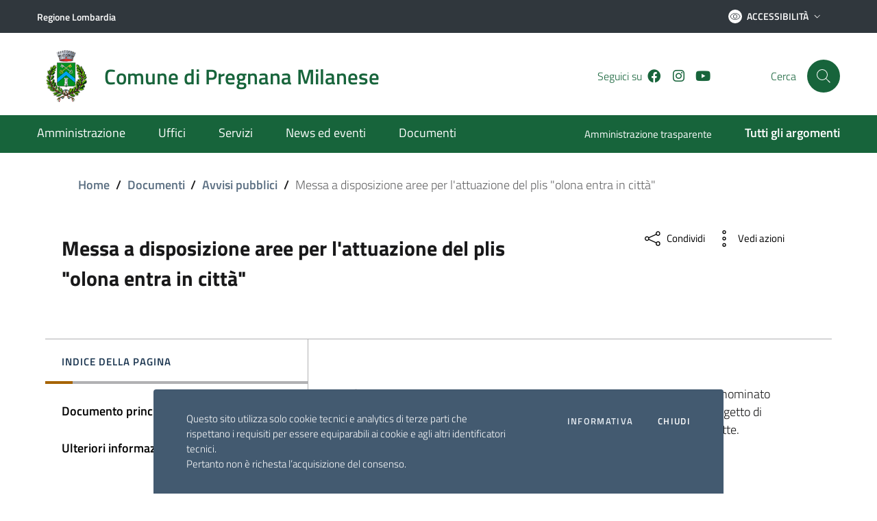

--- FILE ---
content_type: text/html; charset=UTF-8
request_url: https://comune.pregnana.mi.it/documenti/messa-a-disposizione-aree-per-lattuazione-del-plis-olona-entra-in-citta/
body_size: 20015
content:
<!DOCTYPE html>
<html lang="it">
   <head>
        <meta charset="UTF-8" />
        <meta name="viewport" content="width=device-width, initial-scale=1, shrink-to-fit=no">

       	   
       <!-- WP HEAD -->
       <title>Messa a disposizione aree per l&#8217;attuazione del plis &#8220;olona entra in città&#8221; &#8211; Comune di Pregnana Milanese</title>
<script type="text/javascript">
/* <![CDATA[ */
window.JetpackScriptData = {"site":{"icon":"","title":"Comune di Pregnana Milanese","host":"unknown","is_wpcom_platform":false}};
/* ]]> */
</script>
<meta name='robots' content='max-image-preview:large' />
	<style>img:is([sizes="auto" i], [sizes^="auto," i]) { contain-intrinsic-size: 3000px 1500px }</style>
	<link rel='dns-prefetch' href='//stats.wp.com' />
<script type="text/javascript">
/* <![CDATA[ */
window._wpemojiSettings = {"baseUrl":"https:\/\/s.w.org\/images\/core\/emoji\/16.0.1\/72x72\/","ext":".png","svgUrl":"https:\/\/s.w.org\/images\/core\/emoji\/16.0.1\/svg\/","svgExt":".svg","source":{"concatemoji":"https:\/\/comune.pregnana.mi.it\/wp-includes\/js\/wp-emoji-release.min.js?ver=6.8.3"}};
/*! This file is auto-generated */
!function(s,n){var o,i,e;function c(e){try{var t={supportTests:e,timestamp:(new Date).valueOf()};sessionStorage.setItem(o,JSON.stringify(t))}catch(e){}}function p(e,t,n){e.clearRect(0,0,e.canvas.width,e.canvas.height),e.fillText(t,0,0);var t=new Uint32Array(e.getImageData(0,0,e.canvas.width,e.canvas.height).data),a=(e.clearRect(0,0,e.canvas.width,e.canvas.height),e.fillText(n,0,0),new Uint32Array(e.getImageData(0,0,e.canvas.width,e.canvas.height).data));return t.every(function(e,t){return e===a[t]})}function u(e,t){e.clearRect(0,0,e.canvas.width,e.canvas.height),e.fillText(t,0,0);for(var n=e.getImageData(16,16,1,1),a=0;a<n.data.length;a++)if(0!==n.data[a])return!1;return!0}function f(e,t,n,a){switch(t){case"flag":return n(e,"\ud83c\udff3\ufe0f\u200d\u26a7\ufe0f","\ud83c\udff3\ufe0f\u200b\u26a7\ufe0f")?!1:!n(e,"\ud83c\udde8\ud83c\uddf6","\ud83c\udde8\u200b\ud83c\uddf6")&&!n(e,"\ud83c\udff4\udb40\udc67\udb40\udc62\udb40\udc65\udb40\udc6e\udb40\udc67\udb40\udc7f","\ud83c\udff4\u200b\udb40\udc67\u200b\udb40\udc62\u200b\udb40\udc65\u200b\udb40\udc6e\u200b\udb40\udc67\u200b\udb40\udc7f");case"emoji":return!a(e,"\ud83e\udedf")}return!1}function g(e,t,n,a){var r="undefined"!=typeof WorkerGlobalScope&&self instanceof WorkerGlobalScope?new OffscreenCanvas(300,150):s.createElement("canvas"),o=r.getContext("2d",{willReadFrequently:!0}),i=(o.textBaseline="top",o.font="600 32px Arial",{});return e.forEach(function(e){i[e]=t(o,e,n,a)}),i}function t(e){var t=s.createElement("script");t.src=e,t.defer=!0,s.head.appendChild(t)}"undefined"!=typeof Promise&&(o="wpEmojiSettingsSupports",i=["flag","emoji"],n.supports={everything:!0,everythingExceptFlag:!0},e=new Promise(function(e){s.addEventListener("DOMContentLoaded",e,{once:!0})}),new Promise(function(t){var n=function(){try{var e=JSON.parse(sessionStorage.getItem(o));if("object"==typeof e&&"number"==typeof e.timestamp&&(new Date).valueOf()<e.timestamp+604800&&"object"==typeof e.supportTests)return e.supportTests}catch(e){}return null}();if(!n){if("undefined"!=typeof Worker&&"undefined"!=typeof OffscreenCanvas&&"undefined"!=typeof URL&&URL.createObjectURL&&"undefined"!=typeof Blob)try{var e="postMessage("+g.toString()+"("+[JSON.stringify(i),f.toString(),p.toString(),u.toString()].join(",")+"));",a=new Blob([e],{type:"text/javascript"}),r=new Worker(URL.createObjectURL(a),{name:"wpTestEmojiSupports"});return void(r.onmessage=function(e){c(n=e.data),r.terminate(),t(n)})}catch(e){}c(n=g(i,f,p,u))}t(n)}).then(function(e){for(var t in e)n.supports[t]=e[t],n.supports.everything=n.supports.everything&&n.supports[t],"flag"!==t&&(n.supports.everythingExceptFlag=n.supports.everythingExceptFlag&&n.supports[t]);n.supports.everythingExceptFlag=n.supports.everythingExceptFlag&&!n.supports.flag,n.DOMReady=!1,n.readyCallback=function(){n.DOMReady=!0}}).then(function(){return e}).then(function(){var e;n.supports.everything||(n.readyCallback(),(e=n.source||{}).concatemoji?t(e.concatemoji):e.wpemoji&&e.twemoji&&(t(e.twemoji),t(e.wpemoji)))}))}((window,document),window._wpemojiSettings);
/* ]]> */
</script>
<style id='wp-emoji-styles-inline-css' type='text/css'>

	img.wp-smiley, img.emoji {
		display: inline !important;
		border: none !important;
		box-shadow: none !important;
		height: 1em !important;
		width: 1em !important;
		margin: 0 0.07em !important;
		vertical-align: -0.1em !important;
		background: none !important;
		padding: 0 !important;
	}
</style>
<link rel='stylesheet' id='wp-block-library-css' href='https://comune.pregnana.mi.it/wp-includes/css/dist/block-library/style.min.css?ver=6.8.3' type='text/css' media='all' />
<style id='classic-theme-styles-inline-css' type='text/css'>
/*! This file is auto-generated */
.wp-block-button__link{color:#fff;background-color:#32373c;border-radius:9999px;box-shadow:none;text-decoration:none;padding:calc(.667em + 2px) calc(1.333em + 2px);font-size:1.125em}.wp-block-file__button{background:#32373c;color:#fff;text-decoration:none}
</style>
<link rel='stylesheet' id='mediaelement-css' href='https://comune.pregnana.mi.it/wp-includes/js/mediaelement/mediaelementplayer-legacy.min.css?ver=4.2.17' type='text/css' media='all' />
<link rel='stylesheet' id='wp-mediaelement-css' href='https://comune.pregnana.mi.it/wp-includes/js/mediaelement/wp-mediaelement.min.css?ver=6.8.3' type='text/css' media='all' />
<style id='jetpack-sharing-buttons-style-inline-css' type='text/css'>
.jetpack-sharing-buttons__services-list{display:flex;flex-direction:row;flex-wrap:wrap;gap:0;list-style-type:none;margin:5px;padding:0}.jetpack-sharing-buttons__services-list.has-small-icon-size{font-size:12px}.jetpack-sharing-buttons__services-list.has-normal-icon-size{font-size:16px}.jetpack-sharing-buttons__services-list.has-large-icon-size{font-size:24px}.jetpack-sharing-buttons__services-list.has-huge-icon-size{font-size:36px}@media print{.jetpack-sharing-buttons__services-list{display:none!important}}.editor-styles-wrapper .wp-block-jetpack-sharing-buttons{gap:0;padding-inline-start:0}ul.jetpack-sharing-buttons__services-list.has-background{padding:1.25em 2.375em}
</style>
<style id='global-styles-inline-css' type='text/css'>
:root{--wp--preset--aspect-ratio--square: 1;--wp--preset--aspect-ratio--4-3: 4/3;--wp--preset--aspect-ratio--3-4: 3/4;--wp--preset--aspect-ratio--3-2: 3/2;--wp--preset--aspect-ratio--2-3: 2/3;--wp--preset--aspect-ratio--16-9: 16/9;--wp--preset--aspect-ratio--9-16: 9/16;--wp--preset--color--black: #000000;--wp--preset--color--cyan-bluish-gray: #abb8c3;--wp--preset--color--white: #ffffff;--wp--preset--color--pale-pink: #f78da7;--wp--preset--color--vivid-red: #cf2e2e;--wp--preset--color--luminous-vivid-orange: #ff6900;--wp--preset--color--luminous-vivid-amber: #fcb900;--wp--preset--color--light-green-cyan: #7bdcb5;--wp--preset--color--vivid-green-cyan: #00d084;--wp--preset--color--pale-cyan-blue: #8ed1fc;--wp--preset--color--vivid-cyan-blue: #0693e3;--wp--preset--color--vivid-purple: #9b51e0;--wp--preset--gradient--vivid-cyan-blue-to-vivid-purple: linear-gradient(135deg,rgba(6,147,227,1) 0%,rgb(155,81,224) 100%);--wp--preset--gradient--light-green-cyan-to-vivid-green-cyan: linear-gradient(135deg,rgb(122,220,180) 0%,rgb(0,208,130) 100%);--wp--preset--gradient--luminous-vivid-amber-to-luminous-vivid-orange: linear-gradient(135deg,rgba(252,185,0,1) 0%,rgba(255,105,0,1) 100%);--wp--preset--gradient--luminous-vivid-orange-to-vivid-red: linear-gradient(135deg,rgba(255,105,0,1) 0%,rgb(207,46,46) 100%);--wp--preset--gradient--very-light-gray-to-cyan-bluish-gray: linear-gradient(135deg,rgb(238,238,238) 0%,rgb(169,184,195) 100%);--wp--preset--gradient--cool-to-warm-spectrum: linear-gradient(135deg,rgb(74,234,220) 0%,rgb(151,120,209) 20%,rgb(207,42,186) 40%,rgb(238,44,130) 60%,rgb(251,105,98) 80%,rgb(254,248,76) 100%);--wp--preset--gradient--blush-light-purple: linear-gradient(135deg,rgb(255,206,236) 0%,rgb(152,150,240) 100%);--wp--preset--gradient--blush-bordeaux: linear-gradient(135deg,rgb(254,205,165) 0%,rgb(254,45,45) 50%,rgb(107,0,62) 100%);--wp--preset--gradient--luminous-dusk: linear-gradient(135deg,rgb(255,203,112) 0%,rgb(199,81,192) 50%,rgb(65,88,208) 100%);--wp--preset--gradient--pale-ocean: linear-gradient(135deg,rgb(255,245,203) 0%,rgb(182,227,212) 50%,rgb(51,167,181) 100%);--wp--preset--gradient--electric-grass: linear-gradient(135deg,rgb(202,248,128) 0%,rgb(113,206,126) 100%);--wp--preset--gradient--midnight: linear-gradient(135deg,rgb(2,3,129) 0%,rgb(40,116,252) 100%);--wp--preset--font-size--small: 13px;--wp--preset--font-size--medium: 20px;--wp--preset--font-size--large: 36px;--wp--preset--font-size--x-large: 42px;--wp--preset--spacing--20: 0.44rem;--wp--preset--spacing--30: 0.67rem;--wp--preset--spacing--40: 1rem;--wp--preset--spacing--50: 1.5rem;--wp--preset--spacing--60: 2.25rem;--wp--preset--spacing--70: 3.38rem;--wp--preset--spacing--80: 5.06rem;--wp--preset--shadow--natural: 6px 6px 9px rgba(0, 0, 0, 0.2);--wp--preset--shadow--deep: 12px 12px 50px rgba(0, 0, 0, 0.4);--wp--preset--shadow--sharp: 6px 6px 0px rgba(0, 0, 0, 0.2);--wp--preset--shadow--outlined: 6px 6px 0px -3px rgba(255, 255, 255, 1), 6px 6px rgba(0, 0, 0, 1);--wp--preset--shadow--crisp: 6px 6px 0px rgba(0, 0, 0, 1);}:where(.is-layout-flex){gap: 0.5em;}:where(.is-layout-grid){gap: 0.5em;}body .is-layout-flex{display: flex;}.is-layout-flex{flex-wrap: wrap;align-items: center;}.is-layout-flex > :is(*, div){margin: 0;}body .is-layout-grid{display: grid;}.is-layout-grid > :is(*, div){margin: 0;}:where(.wp-block-columns.is-layout-flex){gap: 2em;}:where(.wp-block-columns.is-layout-grid){gap: 2em;}:where(.wp-block-post-template.is-layout-flex){gap: 1.25em;}:where(.wp-block-post-template.is-layout-grid){gap: 1.25em;}.has-black-color{color: var(--wp--preset--color--black) !important;}.has-cyan-bluish-gray-color{color: var(--wp--preset--color--cyan-bluish-gray) !important;}.has-white-color{color: var(--wp--preset--color--white) !important;}.has-pale-pink-color{color: var(--wp--preset--color--pale-pink) !important;}.has-vivid-red-color{color: var(--wp--preset--color--vivid-red) !important;}.has-luminous-vivid-orange-color{color: var(--wp--preset--color--luminous-vivid-orange) !important;}.has-luminous-vivid-amber-color{color: var(--wp--preset--color--luminous-vivid-amber) !important;}.has-light-green-cyan-color{color: var(--wp--preset--color--light-green-cyan) !important;}.has-vivid-green-cyan-color{color: var(--wp--preset--color--vivid-green-cyan) !important;}.has-pale-cyan-blue-color{color: var(--wp--preset--color--pale-cyan-blue) !important;}.has-vivid-cyan-blue-color{color: var(--wp--preset--color--vivid-cyan-blue) !important;}.has-vivid-purple-color{color: var(--wp--preset--color--vivid-purple) !important;}.has-black-background-color{background-color: var(--wp--preset--color--black) !important;}.has-cyan-bluish-gray-background-color{background-color: var(--wp--preset--color--cyan-bluish-gray) !important;}.has-white-background-color{background-color: var(--wp--preset--color--white) !important;}.has-pale-pink-background-color{background-color: var(--wp--preset--color--pale-pink) !important;}.has-vivid-red-background-color{background-color: var(--wp--preset--color--vivid-red) !important;}.has-luminous-vivid-orange-background-color{background-color: var(--wp--preset--color--luminous-vivid-orange) !important;}.has-luminous-vivid-amber-background-color{background-color: var(--wp--preset--color--luminous-vivid-amber) !important;}.has-light-green-cyan-background-color{background-color: var(--wp--preset--color--light-green-cyan) !important;}.has-vivid-green-cyan-background-color{background-color: var(--wp--preset--color--vivid-green-cyan) !important;}.has-pale-cyan-blue-background-color{background-color: var(--wp--preset--color--pale-cyan-blue) !important;}.has-vivid-cyan-blue-background-color{background-color: var(--wp--preset--color--vivid-cyan-blue) !important;}.has-vivid-purple-background-color{background-color: var(--wp--preset--color--vivid-purple) !important;}.has-black-border-color{border-color: var(--wp--preset--color--black) !important;}.has-cyan-bluish-gray-border-color{border-color: var(--wp--preset--color--cyan-bluish-gray) !important;}.has-white-border-color{border-color: var(--wp--preset--color--white) !important;}.has-pale-pink-border-color{border-color: var(--wp--preset--color--pale-pink) !important;}.has-vivid-red-border-color{border-color: var(--wp--preset--color--vivid-red) !important;}.has-luminous-vivid-orange-border-color{border-color: var(--wp--preset--color--luminous-vivid-orange) !important;}.has-luminous-vivid-amber-border-color{border-color: var(--wp--preset--color--luminous-vivid-amber) !important;}.has-light-green-cyan-border-color{border-color: var(--wp--preset--color--light-green-cyan) !important;}.has-vivid-green-cyan-border-color{border-color: var(--wp--preset--color--vivid-green-cyan) !important;}.has-pale-cyan-blue-border-color{border-color: var(--wp--preset--color--pale-cyan-blue) !important;}.has-vivid-cyan-blue-border-color{border-color: var(--wp--preset--color--vivid-cyan-blue) !important;}.has-vivid-purple-border-color{border-color: var(--wp--preset--color--vivid-purple) !important;}.has-vivid-cyan-blue-to-vivid-purple-gradient-background{background: var(--wp--preset--gradient--vivid-cyan-blue-to-vivid-purple) !important;}.has-light-green-cyan-to-vivid-green-cyan-gradient-background{background: var(--wp--preset--gradient--light-green-cyan-to-vivid-green-cyan) !important;}.has-luminous-vivid-amber-to-luminous-vivid-orange-gradient-background{background: var(--wp--preset--gradient--luminous-vivid-amber-to-luminous-vivid-orange) !important;}.has-luminous-vivid-orange-to-vivid-red-gradient-background{background: var(--wp--preset--gradient--luminous-vivid-orange-to-vivid-red) !important;}.has-very-light-gray-to-cyan-bluish-gray-gradient-background{background: var(--wp--preset--gradient--very-light-gray-to-cyan-bluish-gray) !important;}.has-cool-to-warm-spectrum-gradient-background{background: var(--wp--preset--gradient--cool-to-warm-spectrum) !important;}.has-blush-light-purple-gradient-background{background: var(--wp--preset--gradient--blush-light-purple) !important;}.has-blush-bordeaux-gradient-background{background: var(--wp--preset--gradient--blush-bordeaux) !important;}.has-luminous-dusk-gradient-background{background: var(--wp--preset--gradient--luminous-dusk) !important;}.has-pale-ocean-gradient-background{background: var(--wp--preset--gradient--pale-ocean) !important;}.has-electric-grass-gradient-background{background: var(--wp--preset--gradient--electric-grass) !important;}.has-midnight-gradient-background{background: var(--wp--preset--gradient--midnight) !important;}.has-small-font-size{font-size: var(--wp--preset--font-size--small) !important;}.has-medium-font-size{font-size: var(--wp--preset--font-size--medium) !important;}.has-large-font-size{font-size: var(--wp--preset--font-size--large) !important;}.has-x-large-font-size{font-size: var(--wp--preset--font-size--x-large) !important;}
:where(.wp-block-post-template.is-layout-flex){gap: 1.25em;}:where(.wp-block-post-template.is-layout-grid){gap: 1.25em;}
:where(.wp-block-columns.is-layout-flex){gap: 2em;}:where(.wp-block-columns.is-layout-grid){gap: 2em;}
:root :where(.wp-block-pullquote){font-size: 1.5em;line-height: 1.6;}
</style>
<link rel='stylesheet' id='contact-form-7-css' href='https://comune.pregnana.mi.it/wp-content/plugins/contact-form-7/includes/css/styles.css?ver=6.0.6' type='text/css' media='all' />
<link rel='stylesheet' id='bootstrap-italia-css' href='https://comune.pregnana.mi.it/wp-content/themes/si-agid-pa-theme/assets/lib/bootstrap-italia/css/bootstrap-italia.min.css?ver=6.8.3' type='text/css' media='all' />
<link rel='stylesheet' id='splide-carousel-css' href='https://comune.pregnana.mi.it/wp-content/themes/si-agid-pa-theme/assets/lib/bootstrap-italia/css/vendor/splide-core.min.css?ver=6.8.3' type='text/css' media='all' />
<link rel='stylesheet' id='fontawesome-css' href='https://comune.pregnana.mi.it/wp-content/themes/si-agid-pa-theme/assets/lib/fontawesome-web/css/all.min.css?ver=6.8.3' type='text/css' media='all' />
<link rel='stylesheet' id='bootstrap-css' href='https://comune.pregnana.mi.it/wp-content/themes/si-agid-pa-theme/assets/lib/bootstrap-icons/css/bootstrap-icons.min.css?ver=6.8.3' type='text/css' media='all' />
<link rel='stylesheet' id='siagidpa-css' href='https://comune.pregnana.mi.it/wp-content/themes/si-agid-pa-theme/style.css?ver=6.8.3' type='text/css' media='all' />
<script type="text/javascript" src="https://comune.pregnana.mi.it/wp-includes/js/jquery/jquery.min.js?ver=3.7.1" id="jquery-core-js"></script>
<script type="text/javascript" src="https://comune.pregnana.mi.it/wp-includes/js/jquery/jquery-migrate.min.js?ver=3.4.1" id="jquery-migrate-js"></script>
<script type="text/javascript" src="https://comune.pregnana.mi.it/wp-content/themes/si-agid-pa-theme/assets/lib/modernizr/modernizr.js" id="modernizr-js"></script>
<script type="text/javascript" src="https://comune.pregnana.mi.it/wp-content/themes/si-agid-pa-theme/assets/lib/jquery/jquery.min.js" id="jquery-italia-js"></script>
<script type="text/javascript" src="https://comune.pregnana.mi.it/wp-content/themes/si-agid-pa-theme/assets/pre-script.js" id="pre-script-js"></script>
<script type="text/javascript" src="https://comune.pregnana.mi.it/wp-content/themes/si-agid-pa-theme/assets/lib/jquery/jquery-ui.min.js" id="jquery-ui-italia-js"></script>
<link rel="https://api.w.org/" href="https://comune.pregnana.mi.it/wp-json/" /><link rel="alternate" title="JSON" type="application/json" href="https://comune.pregnana.mi.it/wp-json/wp/v2/documenti/3582" /><link rel="EditURI" type="application/rsd+xml" title="RSD" href="https://comune.pregnana.mi.it/xmlrpc.php?rsd" />
<meta name="generator" content="WordPress 6.8.3" />
<link rel="canonical" href="https://comune.pregnana.mi.it/documenti/messa-a-disposizione-aree-per-lattuazione-del-plis-olona-entra-in-citta/" />
<link rel='shortlink' href='https://comune.pregnana.mi.it/?p=3582' />
<link rel="alternate" title="oEmbed (JSON)" type="application/json+oembed" href="https://comune.pregnana.mi.it/wp-json/oembed/1.0/embed?url=https%3A%2F%2Fcomune.pregnana.mi.it%2Fdocumenti%2Fmessa-a-disposizione-aree-per-lattuazione-del-plis-olona-entra-in-citta%2F" />
<link rel="alternate" title="oEmbed (XML)" type="text/xml+oembed" href="https://comune.pregnana.mi.it/wp-json/oembed/1.0/embed?url=https%3A%2F%2Fcomune.pregnana.mi.it%2Fdocumenti%2Fmessa-a-disposizione-aree-per-lattuazione-del-plis-olona-entra-in-citta%2F&#038;format=xml" />
	<style>
        a.back-to-top{
            background-color: #17643b !important;
        }

        a.back-to-top .icon-light{
            fill: #17643b;
        }

        .link-list-wrapper ul li a span, .link-list-wrapper ul li a:hover span{
            color: #000;
        }

        .link-list-wrapper ul li a:hover:not(.disabled) .icon {
            fill: #000;
        }

        .link-list-wrapper ul li a:hover:not(.disabled) span {
            color: #000;
        }

        blockquote {
            border-left: 5px solid #17643b;
            padding-left: 24px;
        }

        .pagination .page-item .page-link[aria-current] {
            color: #fff;
            background-color: #17643b;
            border: 1px solid #17643b;
            pointer-events: none;
        }

        .pagination .page-item .page-link:hover {
            color: #17643b;
            background-color: transparent;
        }

        a, a:hover{
            color: #000;
        }

        .navbar.it-navscroll-wrapper .link-list-wrapper ul li a span {
            color: #000;
        }

        .navbar.it-navscroll-wrapper .link-list-wrapper ul li a.active span {
            color: #000;
        }

        .navbar.it-navscroll-wrapper .link-list-wrapper ul li a.active {
            border-left: 2px solid #000;
        }

        .text-primary, a.text-primary, a.text-primary:hover, .text-primary:hover, .text-primary:visited, a.text-primary:visited, a.text-primary:focus, .text-primary:focus{
            color: #000 !important;
        }

        .text-secondary, a.text-secondary{
            color: #17643b;
        }

        .bg-primary{
            background-color: #000;
        }

        .bg-primary{
            background-color: ;
        }

        .btn-primary {
            background-color: #000;
            border-color: #000;
        }

        .btn-primary:hover {
            background-color: #000;
            border-color: #000;
            opacity: 0.8;
			color: #fff !important;
        }

		.btn-outline-primary.btn-primary{
			color: #fff !important;
		}

        .nav-tabs .nav-item.show .nav-link, .nav-tabs .nav-link.active {
            border-bottom-color: #000;
            color: #000;
        }

        .nav-tabs .nav-link:hover {
            color: #000;
        }

        .form-check [type="checkbox"]:checked + label::after {
            border-color: #000;
            background-color: #000;
        }

        .btn-outline-primary {
            color: #000 !important;
            -webkit-box-shadow: inset 0 0 0 1px #000;
            box-shadow: inset 0 0 0 1px #000;
        }

        .btn-outline-primary:hover {
            background-color: #000;
            border-color: #000;
            box-shadow: inset 0 0 0 1px #000;
            color: #ffffff !important;
        }

		svg.icon.icon-primary{
			fill: #000 !important;
		}

        .it-list-wrapper .it-list a .it-rounded-icon svg {
            fill: #000 !important;
        }

        .btn-secondary {
            background-color: #17643b;
            border-color: #17643b;
        }

        .btn-secondary:hover {
            background-color: #17643b;
            border-color: #17643b;
            opacity: 0.8;
        }

        .btn-outline-secondary {
            color: #17643b;
            -webkit-box-shadow: inset 0 0 0 1px #17643b;
            box-shadow: inset 0 0 0 1px #17643b;

        }

        .btn-outline-secondary:hover {
            background-color: #17643b;
            border-color: #17643b;
            color: #ffffff;
        }

        .btn-accent {
            background-color: #17643b;
            border-color: #17643b;
            opacity: 1;
        }

        .btn-accent:hover {
            background-color: #17643b;
            border-color: #17643b;
            opacity: 0.8;
        }

        .btn-outline-accent {
            color: #17643b;
            -webkit-box-shadow: inset 0 0 0 1px #17643b;
            box-shadow: inset 0 0 0 1px #17643b;
        }

        .btn-outline-accent:hover {
            background-color: #17643b;
            border-color: #17643b;
            color: #ffffff;
        }

        .text-accent, a.text-accent{
            color: #17643b;
        }

        .chip-accent{
            background-color: #17643b;
            border-color: #17643b;
        }

        .chip-accent span{
            color: #ffffff !important;
        }

        .chip-accent:hover{
            background-color: #ffffff !important;;
            border-color: #17643b !important;
        }

         .chip-accent:hover span{
             color: #17643b !important;
        }

        .progress-bar{
            background-color: #17643b;
        }

        .bg-accent{
            background-color: #17643b;
        }

        .btn:focus {
            outline: 5px solid #17643b !important;
        }

        .badge-accent{
            background-color: #17643b;
            color: #fff;
        }

        .badge-danger{
            background-color: #d9364f;
            color: #fff;
        }

        .border-accent{
            border-color: #17643b;
        }

		.icon-primary {
			fill: #000;
		}

		.icon-secondary {
			fill: #17643b;
		}

		.icon-accent {
			fill: #17643b;
		}

        .it-calendar-wrapper .it-header-block-title{
            background-color: #000;
        }

        .it-hero-wrapper{
            background-color: ;
        }

		.chip.chip-primary {
			background-color: transparent;
			border-color: #000;
			color: #000;
		}

		.chip.chip-primary > .chip-label {
			color: #000;
		}

		.chip.chip-primary:hover {
			background-color: #000;
			border-color: #000;
		}

		a.read-more{
			color: #000;
		}

		a.read-more .icon {
			margin-left: 8px;
			fill: #000;
		}

        .chip.chip-secondary.selected{
            background-color: #5c6f82;
            border-color: #5c6f82;
        }

        .chip.chip-secondary.selected span{
            color: #fff;
        }
	</style>
		<style>
		.it-header-center-wrapper{
            background-color: #fff !important;
        }

        .it-header-center-wrapper .it-brand-text{
            color: #17643b !important;
        }

		.it-header-center-wrapper .it-socials span{
			color: #17643b !important;
		}

        header .it-header-center-wrapper #headerHomeSearchLabel {
            color: #17643b !important;
        }

        .it-header-center-wrapper .header-slim-right-zone{
            background-color: #fff !important;
        }

        .it-header-center-wrapper.header-slim-right-zone .rounded-icon{
            background-color: #17643b !important;
        }

        .it-header-center-wrapper.header-slim-right-zone .rounded-icon .icon{
            fill: #fff !important;
        }

        .it-header-center-wrapper .header-slim-right-zone span{
            color: #17643b !important;
        }

		.it-header-slim-wrapper .it-header-slim-wrapper-content .header-slim-right-zone .btn-area-personale{
            background-color: #fff !important;
            border-color: #fff !important;
        }

		.it-header-slim-wrapper .it-header-slim-wrapper-content .header-slim-right-zone .btn-area-personale svg.icon{
            fill: #ffffff !important;
        }

		.it-header-slim-wrapper .it-header-slim-wrapper-content .header-slim-right-zone .btn-area-personale .rounded-icon{
            background-color: #30373d !important;
        }

		.it-header-slim-wrapper .it-header-slim-wrapper-content .header-slim-right-zone .btn-area-personale span, .it-header-slim-wrapper .it-header-slim-wrapper-content .header-slim-right-zone a.btn-area-personale{
            color: #30373d !important;
        }

        .it-header-center-wrapper .it-header-center-content-wrapper .it-search-wrapper a.rounded-icon {
            background-color: #17643b;
        }

        .it-header-center-wrapper .it-header-center-content-wrapper .it-search-wrapper a.rounded-icon svg, .it-header-center-wrapper .it-header-center-content-wrapper .it-search-wrapper a.rounded-icon:hover svg {
            fill: #fff;
        }

		.it-header-slim-wrapper{
			background-color: #30373d !important;
		}

		.it-header-slim-wrapper .header-slim-right-zone .dropdown-menu span, .it-header-slim-wrapper .header-slim-right-zone .dropdown-menu a {
			color: #30373d !important;
		}

		.it-header-slim-wrapper a{
			color: #ffffff !important;
		}

		.it-header-slim-wrapper .header-slim-right-zone #dropdown-accessibility svg{
			fill: #ffffff !important;
		}

		.it-header-slim-wrapper .header-slim-right-zone #dropdown-accessibility.btn-icon .rounded-icon{
			background-color: #ffffff !important;
		}

		.it-header-slim-wrapper .header-slim-right-zone #dropdown-accessibility .rounded-icon svg{
			fill: #30373d !important;
		}

		.it-header-slim-wrapper .header-slim-right-zone #dropdown-accessibility span{
			color: #ffffff !important;
		}

		.it-header-wrapper .it-nav-wrapper .it-header-navbar-wrapper{
			background-color: #17643b !important;
		}
		
		.it-header-wrapper .it-nav-wrapper .it-header-navbar-wrapper a{
			color: #ffffff !important;
		}

		.it-header-wrapper .it-nav-wrapper .it-header-navbar-wrapper ul.dropdown-menu a, .it-header-wrapper .it-nav-wrapper .it-header-navbar-wrapper ul.dropdown-menu a:hover, .it-header-wrapper .it-nav-wrapper .it-header-navbar-wrapper ul.dropdown-menu a:visited{
			color: #17643b !important;
		}

		/* Medium devices (tablets, less than 992px) */
		@media (max-width: 991.98px) { 
			.navbar .navbar-collapsable .menu-wrapper ul.navbar-nav li.nav-item a {
				color: #17643b !important;
			}
			.navbar .navbar-collapsable .navbar-nav > li.nav-item a:visited {
				color: #17643b !important;
			}

			.it-header-center-wrapper .it-header-center-content-wrapper .it-search-wrapper a.rounded-icon {
				background-color: #fff !important;
			}

			.it-header-center-wrapper .it-header-center-content-wrapper .it-search-wrapper a.rounded-icon {
				background-color: #fff !important;
			}

			.it-header-center-wrapper .it-header-center-content-wrapper .it-search-wrapper a.rounded-icon svg, .it-header-center-wrapper .it-header-center-content-wrapper .it-search-wrapper a.rounded-icon:hover svg {
				fill: #17643b !important;
			}

		}

	</style>
		<style>

		.it-footer-main{
			background-color: #266d48 !important;
		}

		.it-footer-main p, .it-footer-main span{
			color: #ffffff !important;
		}

		.it-footer-main a, .it-footer-main a:hover, .it-footer-main a:visited{
			color: #ffffff !important;
		}

		.it-footer-small-prints {
			background-color: #30373d !important;
		}

		.it-footer-small-prints a, .it-footer-small-prints span, .it-footer-small-prints p, .it-footer-small-prints small{
			color: #ffffff !important;
		}

	</style>
	    <style>
        section#allerta{
            background-color: #f90 !important;
        }

        section#allerta a, section#allerta a:visited{
            color: #fff !important;
        }

        section#allerta p{
            color: #fff !important;
        }
    </style>
    <style>

        section#argomenti .section.section-background-header::before {
            background-color: #06c !important;
        }

        section#argomenti .row-title p.h3{
            color: #fff !important;
        } 

        section#argomenti .card{
            background-color: #fff !important;
        } 

        section#argomenti .card .link-list-wrapper ul li a span,section#argomenti .card .link-list-wrapper ul li a:visited span, section#argomenti .card .link-list-wrapper ul li a:hover span{
            color: #06c !important;
        }

        section#argomenti .card .link-list-wrapper ul li a svg.icon{
            fill: #06c !important;
        }

        section#argomenti .card .category-top svg.icon{
            fill: #000 !important;
        }

        section#argomenti .card .card-title{
            color: #000 !important;
        }

        section#argomenti .card a.read-more{
            color: #06c !important;
        }

        section#argomenti .card a.read-more svg.icon{
            fill: #06c !important;
        }

        section#argomenti .chip {
            background-color: transparent;
            border-color: #06c !important;
            color: #06c !important;
        }

        section#argomenti .chip > .chip-label {
            background-color: transparent;
            border-color: #06c !important;
            color: #06c !important;
        }

        section#argomenti .chip:hover {
            background-color: #06c !important;
            border-color: #06c !important;
        }

        section#argomenti .chip:hover > .chip-label {
            color: #fff !important;
        }

        section#argomenti .btn {
            background-color: #06c !important;
            color: #fff !important;
        } 
            
    </style>
    <style>

        section#avvisi, section#avvisi .section{
            background-color: #e6ecf2 !important;
        }

        section#avvisi .row-title p.h3{
            color: #000 !important;
        } 

        section#avvisi .card{
            background-color: transparent !important;
        } 

        section#avvisi a, section#avvisi a:visited{
            color: #06c !important;
        }

        section#avvisi .btn {
            background-color: #06c !important;
            color: #fff !important;
        } 

        section#avvisi .category-top span{
            color: #06c !important;
        }

        section#avvisi .category-top svg.icon{
            fill: #06c !important;
        }

        section#avvisi .card .card-body, section#avvisi .card span.read-more{
            color: #000 !important;
        }
    
    </style>
    <style>

        section#cerca .section.section-background-header::before {
            background-color: #06c !important;
        }

        section#cerca .input-group svg.icon{
            fill: #000 !important;
        }

        section#cerca .input-group .input-group-text {
            border-bottom: 0;
        }

        section#cerca .input-group #home-input-search{
            color: #000 !important;
            border-bottom: 0;
        }

        section#cerca a.btn{
            background-color: #06c !important;
            border-color: #06c !important;
        }

        section#cerca a.btn:hover{
            background-color: #fff !important;
            border-color: #06c !important;
            opacity: 1;
            color: #06c !important;
        }

    </style>
    <style>
        .home section#collegamenti,
        section#collegamenti>.section {
            background-color: transparent !important;
        }

        .home section#collegamenti .row-title p.h3 {
            color: #000 !important;
        }

        .home section#collegamenti .card {
            background-color: #0066cc;
        }

        .home section#collegamenti .btn {
            background-color: #06c !important;
            color: #fff !important;
        }
    </style>
    <style>

        section#comunicati-stampa, section#comunicati-stampa .section{
            background-color: #ebeced !important;
        }

        section#comunicati-stampa .row-title p.h3{
            color: #000 !important;
        } 

        section#comunicati-stampa .card{
            background-color: transparent !important;
        } 

        section#comunicati-stampa a, section#comunicati-stampa a:visited{
            color: #06c !important;
        }

        section#comunicati-stampa a.btn {
            background-color: #06c !important;
        } 

        section#comunicati-stampa a.btn span, section#comunicati-stampa a.btn:visited span {
            color: #fff !important;
        } 

        section#comunicati-stampa .category-top span{
            color: #06c !important;
        }

        section#comunicati-stampa .category-top svg.icon{
            fill: #06c !important;
        }
    
    </style>
    <style>

        section#calendario{
            background-color: transparent !important;
        }

        section#calendario .row-title p.h3{
            color: #000 !important;
        } 

        section#calendario .it-calendar-wrapper a, section#calendario .it-calendar-wrapper a:visited, section#calendario .it-calendar-wrapper a > span{
            color: #17643b !important;
        }

        section#calendario .it-calendar-wrapper a.btn.btn-accent > span{
            color: #fff !important;
        }

        section#calendario .it-calendar-wrapper .it-header-block-title{
            background-color: #17643b !important;
        }

        section#calendario .card p{
            color: #000 !important;
        }

        section#calendario .it-carousel-wrapper .owl-dots .owl-dot{
            background: #17643b !important;
        }
    
    </style>
    <style>

        section#gallerie{
            background: #0066cc !important;
        }

        section#gallerie .row-title p.h3{
            color: #ffffff !important;
        } 

        section#gallerie .card{
            background: #0066cc !important;
        }

        section#gallerie .card a span{
            color: #ffffff !important;
        }

        section#gallerie .card .card-text{
            color: #ffffff !important;
        }

        section#gallerie .card .card-text svg{
            fill: #ffffff !important;
        }

        section#gallerie .it-carousel-wrapper .owl-dots .owl-dot{
            background: #ffffff !important;
        }
    
        section#gallerie a.btn, section#gallerie a.btn:visited {
            background-color: #0066cc !important;
            color: #fff !important;
        } 

    </style>
    <style>

        section#hai-bisogno-di-aiuto .section.section-background-header::before {
            background-color: #06c !important;
        }

        section#hai-bisogno-di-aiuto .row-title p.h3{
            color: #fff !important;
        } 

        section#hai-bisogno-di-aiuto .card{
            background-color: #fff !important;
        } 

        section#hai-bisogno-di-aiuto a, section#hai-bisogno-di-aiuto a:visited{
            color: #06c !important;
        }

        section#hai-bisogno-di-aiuto .card a.read-more{
            color: #06c !important;
        }

        section#hai-bisogno-di-aiuto .card a.read-more svg.icon{
            fill: #06c !important;
        }


    </style>
    <style>

.home section#notizie, section#notizie .section{
            background-color: #e6ecf2 !important;
        }

        .home section#notizie .row-title p.h3{
            color: #000 !important;
        } 

        .home section#notizie .card{
            background-color: #fff !important;
        } 

        .home section#notizie a, section#notizie a:visited{
            color: #17643b !important;
        }

        .home section#notizie a.btn, section#notizie a.btn:visited {
            background-color: #17643b !important;
            color: #fff !important;
        } 

        .home section#notizie .category-top span{
            color: #17643b !important;
        }

        .home section#notizie .category-top svg.icon{
            fill: #17643b !important;
        }

        .home section#notizie .card .card-text, section#notizie .card span.read-more{
            color: #000 !important;
        }
    
    </style>
    <style>
        section#primo-piano-in-evidenza{
            background-color: #fff !important;
        }

        section#primo-piano-in-evidenza a, section#primo-piano-in-evidenza a:visited, section#primo-piano-in-evidenza a > span{
            color: #17643b !important;
        }

        section#primo-piano-in-evidenza .it-carousel-wrapper .owl-dots .owl-dot{
            background: #17643b !important;
        }

        section#primo-piano-in-evidenza svg.icon{
            fill: #17643b !important;
        }

        section#primo-piano-in-evidenza .chip .chip-label{
            color: #17643b !important;
        }

        section#primo-piano-in-evidenza .chip:hover .chip-label{
            color: #fff !important;
        }

        section#primo-piano-in-evidenza p, section#primo-piano-in-evidenza span{
            color: #000 !important;
        }

        section#primo-piano-in-evidenza .category-top a, section#primo-piano-in-evidenza .category-top a:visited, section#primo-piano-in-evidenza .category-top a > span{
            color: #17643b !important;
        }

        section#primo-piano-in-evidenza .category-top svg.icon{
            fill: #17643b !important;
        }

        section#primo-piano{
            background-color: transparent !important;
        }

        section#primo-piano a, section#primo-piano a:visited, section#primo-piano a > span{
            color: #17643b !important;
        }

        section#primo-piano svg.icon{
            fill: #17643b !important;
        }

        section#primo-piano p, section#primo-piano span{
            color: #000 !important;
        }

        section#primo-piano .category-top a, section#primo-piano .category-top a:visited, section#primo-piano .category-top a > span{
            color: #17643b !important;
        }

        section#primo-piano .category-top svg.icon{
            fill: #17643b !important;
        }
    </style>
    <style>

        section#siti-tematici, section#siti-tematici>.section {
            background-color: transparent !important;
        }

        section#siti-tematici .row-title p.h3{
            color: #000 !important;
        } 

        section#siti-tematici .card{
            background-color: #17643b;
        } 

        section#siti-tematici .btn {
            background-color: #17643b !important;
            color: #fff !important;
        } 

    </style>
	<style>img#wpstats{display:none}</style>
			<style>
		
	</style>
<meta property="og:locale" content="it_IT" /><meta property="og:type" content="article" /><meta property="og:title" content="Messa a disposizione aree per l&#8217;attuazione del plis &#8220;olona entra in città&#8221; | Comune di Pregnana Milanese" /><meta property="og:description" content="A fronte dell’imminente inizio dei lavori per la realizzazione del progetto denominato “Olona entra in città” Si pubblica il seguente avviso ai titolari dei mappali&hellip;" /><meta property="og:url" content="https://comune.pregnana.mi.it/documenti/messa-a-disposizione-aree-per-lattuazione-del-plis-olona-entra-in-citta/" /><meta property="og:site_name" content="Comune di Pregnana Milanese" /><meta name="twitter:card" content="summary_large_image" />
<!-- Jetpack Open Graph Tags -->
<meta property="og:type" content="article" />
<meta property="og:title" content="Messa a disposizione aree per l&#8217;attuazione del plis &#8220;olona entra in città&#8221;" />
<meta property="og:url" content="https://comune.pregnana.mi.it/documenti/messa-a-disposizione-aree-per-lattuazione-del-plis-olona-entra-in-citta/" />
<meta property="og:description" content="A fronte dell’imminente inizio dei lavori per la realizzazione del progetto denominato “Olona entra in città” Si pubblica il seguente avviso ai titolari dei mappali oggetto di intervento, con parti…" />
<meta property="article:published_time" content="2021-02-24T10:39:15+00:00" />
<meta property="article:modified_time" content="2021-02-24T10:39:15+00:00" />
<meta property="og:site_name" content="Comune di Pregnana Milanese" />
<meta property="og:image" content="https://s0.wp.com/i/blank.jpg" />
<meta property="og:image:alt" content="" />
<meta property="og:locale" content="it_IT" />
<meta name="twitter:text:title" content="Messa a disposizione aree per l&#8217;attuazione del plis &#8220;olona entra in città&#8221;" />
<meta name="twitter:card" content="summary" />

<!-- End Jetpack Open Graph Tags -->
		<style type="text/css" id="wp-custom-css">
			#siti-tematici-in-evidenza .card.card-bg-primary {
    background-color: #17643b;
}
section#primo-piano-in-evidenza,
#primo-piano-in-evidenza, .it-carousel-wrapper.it-carousel-landscape-abstract .it-single-slide-wrapper, .it-carousel-wrapper.it-carousel-landscape-abstract .it-single-slide-wrapper .card {
    background-color: #8ACF9E !important;
}

#primo-piano-in-evidenza a{
	color:#000;
}

#primo-piano-in-evidenza .it-carousel-wrapper.it-carousel-landscape-abstract .owl-stage-outer {
    border-right: 0px;
}		</style>
		
       
       <link rel="apple-touch-icon" sizes="57x57" href="https://comune.pregnana.mi.it/wp-content/themes/si-agid-pa-theme-pregnana/assets/favicon/apple-icon-57x57.png">
       <link rel="apple-touch-icon" sizes="60x60" href="https://comune.pregnana.mi.it/wp-content/themes/si-agid-pa-theme-pregnana/assets/favicon/apple-icon-60x60.png">
       <link rel="apple-touch-icon" sizes="72x72" href="https://comune.pregnana.mi.it/wp-content/themes/si-agid-pa-theme-pregnana/assets/favicon/apple-icon-72x72.png">
       <link rel="apple-touch-icon" sizes="76x76" href="https://comune.pregnana.mi.it/wp-content/themes/si-agid-pa-theme-pregnana/assets/favicon/apple-icon-76x76.png">
       <link rel="apple-touch-icon" sizes="114x114" href="https://comune.pregnana.mi.it/wp-content/themes/si-agid-pa-theme-pregnana/assets/favicon/apple-icon-114x114.png">
       <link rel="apple-touch-icon" sizes="120x120" href="https://comune.pregnana.mi.it/wp-content/themes/si-agid-pa-theme-pregnana/assets/favicon/apple-icon-120x120.png">
       <link rel="apple-touch-icon" sizes="144x144" href="https://comune.pregnana.mi.it/wp-content/themes/si-agid-pa-theme-pregnana/assets/favicon/apple-icon-144x144.png">
       <link rel="apple-touch-icon" sizes="152x152" href="https://comune.pregnana.mi.it/wp-content/themes/si-agid-pa-theme-pregnana/assets/favicon/apple-icon-152x152.png">
       <link rel="apple-touch-icon" sizes="180x180" href="https://comune.pregnana.mi.it/wp-content/themes/si-agid-pa-theme-pregnana/assets/favicon/apple-icon-180x180.png">
       <link rel="icon" type="image/png" sizes="192x192"  href="https://comune.pregnana.mi.it/wp-content/themes/si-agid-pa-theme-pregnana/assets/favicon/android-icon-192x192.png">
       <link rel="icon" type="image/png" sizes="32x32" href="https://comune.pregnana.mi.it/wp-content/themes/si-agid-pa-theme-pregnana/assets/favicon/favicon-32x32.png">
       <link rel="icon" type="image/png" sizes="96x96" href="https://comune.pregnana.mi.it/wp-content/themes/si-agid-pa-theme-pregnana/assets/favicon/favicon-96x96.png">
       <link rel="icon" type="image/png" sizes="16x16" href="https://comune.pregnana.mi.it/wp-content/themes/si-agid-pa-theme-pregnana/assets/favicon/favicon-16x16.png">

       <script>

           (function($){
               $(function(){
                   jQuery(window).scroll(function() {
                       if(jQuery(".it-header-sticky").hasClass('is-sticky')) {
                           if (jQuery('#wpadminbar')[0]) {
                               jQuery('.it-header-navbar-wrapper').css('top', '32px !important')
                           }
                       }else{
                           jQuery('.it-header-navbar-wrapper').css('top', '0')
                       }
                    });

                   jQuery(document).ready(function () {
                       jQuery('#cercaModal').on('shown.bs.modal', function() {
                           jQuery('#input-search').trigger('focus');
                       });
                   });

                   jQuery('a[href*="#"]:not([href="#"])').click(function() {

                       if (location.pathname.replace(/^\//, '') == this.pathname.replace(/^\//, '') && location.hostname == this.hostname) {
                           var target = $(this.hash);

                           var headerHeight = jQuery( ".it-header-wrapper" ).height();

                           target = target.length ? target : jQuery('[name=' + this.hash.slice(1) + ']');
                           if (target.length) {
                               jQuery('html, body').animate({
                                   scrollTop: target.offset().top - headerHeight - 100
                               }, 1000);
                           }
                       }
                   });

                });
           })(jQuery);
       </script>
       	   	   
	   
   </head>

   <body class="wp-singular documenti-template-default single single-documenti postid-3582 wp-theme-si-agid-pa-theme wp-child-theme-si-agid-pa-theme-pregnana">

   <div class="cookiebar">
	<p id="testo-cookiebar">Questo sito utilizza solo cookie tecnici e analytics di terze parti che rispettano i requisiti per essere equiparabili ai cookie e agli altri identificatori tecnici.<br/> Pertanto non è richesta l’acquisizione del consenso.</p>
	<div class="cookiebar-buttons">
		<a id="cookiebar-link" href="/cookie-policy" class="cookiebar-btn" aria-label="Preferenze di gestione dei cookie" aria-labelledby="testo-cookiebar">Informativa</a>
		<label id="cookiebarAccettazioneLabel" class="d-none">Chiudi</label>
					<a data-accept="cookiebar" class="cookiebar-btn cookiebar-confirm" aria-label="Accetto la cookie policy" aria-labelledby="cookiebarAccettazioneLabel">Chiudi</a>
			</div>
</div>
   <header id="header" class="it-header-wrapper it-header-sticky">
           <div class="it-header-slim-wrapper bg-primary">
             <div class="container">
               <div class="row">
                 <div class="col-12">
                   <div class="it-header-slim-wrapper-content">
					                                                       <a class="d-lg-block navbar-brand text-white font-weight-semibold" href="https://www.regione.lombardia.it/" aria-label="Regione Lombardia" aria-labelledby="headerEnteAppartenenzaLabel"><span id="headerEnteAppartenenzaLabel">Regione Lombardia</span></a>
                        
                        <div class="header-slim-right-zone">
                            <div class="dropdown">
                                <a class="btn btn-icon btn-full dropdown-toggle" href="#" id="dropdown-accessibility" data-toggle="dropdown" aria-haspopup="true" aria-expanded="false">
                                    <span class="rounded-icon">
                                        <svg class="icon icon-primary notrasform">
                                        <use xlink:href="https://comune.pregnana.mi.it/wp-content/themes/si-agid-pa-theme/assets/lib/bootstrap-italia/svg/sprite.svg#it-password-visible"></use>
                                        </svg>
                                    </span>
                                    <span class="d-none d-lg-block">Accessibilit&agrave;</span>
                                    <svg class="icon-expand icon icon-white">
                                        <use xlink:href="https://comune.pregnana.mi.it/wp-content/themes/si-agid-pa-theme/assets/lib/bootstrap-italia/svg/sprite.svg#it-expand"></use>
                                    </svg>
                                </a>
                                <div class="dropdown-menu" aria-labelledby="dropdown-accessibility">
                                    <div class="link-list-wrapper">
                                        <ul class="link-list">
                                            <li><a href="#" class="list-item switch-font-normal" aria-label="Carattere Standard" aria-labelledby="labelCarattereStandard"><span id="labelCarattereStandard"><em class="fa fa-font" aria-hidden="true"></em>&nbsp;Standard</span></a></li>
                                            <li><a href="#" class="list-item switch-font-medium" aria-label="Carattere Medio" aria-labelledby="labelCarattereMedio"><span id="labelCarattereMedio"><em class="fa fa-font" aria-hidden="true"></em>&nbsp;Medio</span></a></li>
                                            <li><a href="#" class="list-item switch-font-large" aria-label="Carattere Grande" aria-labelledby="labelCarattereGrande"><span id="labelCarattereGrande"><em class="fa fa-font" aria-hidden="true"></em>&nbsp;Grande</span></a></li>
                                            <li>
                                                <a href="#" class="list-item switch-alto-contrasto" aria-label="Modalità Alto Contrasto" aria-labelledby="labelAltoContrasto">
                                                    <span id="labelAltoContrasto"><em class="fa fa-adjust" aria-hidden="true"></em>&nbsp;Alto Contrasto</span>
                                                </a>
                                            </li>
                                            <li>
                                                <a href="#" class="list-item switch-default" aria-label="Reimposta impostazioni originali" aria-labelledby="labelResetAccessibilita">
                                                    <span id="labelResetAccessibilita"><em class="fa fa-undo" aria-hidden="true"></em>&nbsp;Reimposta</span>
                                                </a>
                                            </li>
                                        </ul>
                                    </div>
                                </div>
                            </div>
                            
                        </div>
                   </div>
                 </div>
               </div>
             </div>
           </div>
           <div class="it-nav-wrapper">
             <div class="it-header-center-wrapper bg-primary">
               <div class="container">
                 <div class="row">
                   <div class="col-12">
                     <div class="it-header-center-content-wrapper">
                       <div class="it-brand-wrapper">
                                                      <a href="https://comune.pregnana.mi.it/" title="Comune di Pregnana Milanese" aria-label="Home logo image" aria-labelledby="headerHomeUrlLabel">
							                                  <img class="icon" src="https://comune.pregnana.mi.it/wp-content/uploads/2021/01/stemma.png" alt="Immagine o logo del Comune di Pregnana Milanese">
							                             <div class="it-brand-text text-primary">
                                <h1 class="d-none" id="headerHomeUrlLabel">Comune di Pregnana Milanese</h1>
                             <h2 class="no_toc">Comune di Pregnana Milanese</h2>
                             <h3 class="no_toc d-none d-lg-block"></h3>
                           </div>
                         </a>
                       </div>
                       <div class="it-right-zone">
                         <div class="it-socials d-none d-md-flex">
                             <span class="text-primary">Seguici su</span>
                             	<ul class="list-inline text-left social">
		            <li class="list-inline-item">
                <a class="text-primary" href="https://www.facebook.com/pregnanamilanese" target="_blank" title="Facebook" aria-label="Facebook" aria-labelledby="socialHeaderFacebookLabel">
                    <span class="social-icon"><em class="fa fa-lg fa-brands fa-facebook" aria-hidden="true"></em></span>
					<span id="socialHeaderFacebookLabel" class="sr-only">Facebook</span>
                </a>
            </li>
									<li class="list-inline-item">
            <a class="text-primary" href="https://www.instagram.com/comune_pregna/" target="_blank" title="Instagram" aria-label="Instagram" aria-labelledby="socialHeaderInstagramLabel"><span class="social-icon"><em class="fa fa-lg fa-brands fa-instagram" aria-hidden="true"></em><span id="socialHeaderInstagramLabel" class="sr-only">Instagram</span></span></a>
            </li>
		
		
		
					<li class="list-inline-item">
            <a class="text-primary" href="https://www.youtube.com/channel/UCEFG1R1iPgZj-19DPVH2ASw" target="_blank" title="Youtube" aria-label="Youtube" aria-labelledby="socialHeaderYoutubeLabel"><span class="social-icon"><em class="fa fa-lg fa-brands fa-youtube" aria-hidden="true"></em></span><span id="socialHeaderYoutubeLabel" class="sr-only">Youtube</span></a>
            </li>
															</ul>
                         </div>
                           <div class="it-search-wrapper">
                               <label id="headerHomeSearchLabel" class="d-none d-md-block">Cerca</label>
                               <a id="cercaInput" class="search-link rounded-icon" onclick="openSearchModal();" data-toggle="modal" title="Cerca" aria-label="Cerca" aria-labelledby="headerHomeSearchLabel">
                                   <svg class="icon">
                                       <use xlink:href="https://comune.pregnana.mi.it/wp-content/themes/si-agid-pa-theme/assets/lib/bootstrap-italia/svg/sprite.svg#it-search"></use>
                                   </svg>
                               </a>
                           </div>
                       </div>
                     </div>
                   </div>
                 </div>
               </div>
             </div>

             <div class="it-header-navbar-wrapper bg-primary">
               <div class="menu-main">
               <div class="container">
                 <div class="row">
                   <div class="col-12">
                       <nav class="navbar navbar-expand-md has-megamenu">
                           <a id="headerHomeMenu" aria-controls="nav10" href="#" aria-expanded="false" aria-label="Toggle navigation" aria-labelledby="headerHomeMenuLabel" class="custom-navbar-toggler" data-target="#nav10">
                               <svg class="icon">
                                   <use xlink:href="https://comune.pregnana.mi.it/wp-content/themes/si-agid-pa-theme/assets/lib/bootstrap-italia/svg/sprite.svg#it-burger"></use>
                               </svg>
                               <span id="headerHomeMenuLabel" class="sr-only">Menu</span>
                           </a>
                           <div class="navbar-collapsable" id="nav10">
                               <div class="overlay"></div>
                               <div class="close-div sr-only">
                                   <label id="chiudiLabel" class="d-none">Chiudi</label>
                               </div>
                               <div class="menu-wrapper">
                                   <a class="it-header-sticky-logo d-none" href="https://comune.pregnana.mi.it/" title="Home" aria-label="Home" aria-labelledby="headerHomeUrlLabel">
									   <img class="icon" alt="Comune di Pregnana Milanese" src="https://comune.pregnana.mi.it/wp-content/themes/si-agid-pa-theme/assets/img/logo-header.png">                                       <span class="sr-only">Logo del sito</span>
                                   </a>
								   <ul id="menu-menu-testata" class="navbar-nav navbar-primary"><li id="nav-item-7706" class="menu-item menu-item-type-post_type menu-item-object-page nav-item nav-item-7706"><a class="nav-link text-primary" aria-label="Amministrazione" aria-labelledby="menu7706Label"  title="Amministrazione" href="https://comune.pregnana.mi.it/amministrazione/"><span id="menu7706Label">Amministrazione</span></a></li>
<li id="nav-item-86" class="menu-item menu-item-type-post_type menu-item-object-unita-organizzative nav-item nav-item-86"><a class="nav-link text-primary" aria-label="Uffici" aria-labelledby="menu86Label"  title="Uffici" href="https://comune.pregnana.mi.it/unita-organizzative/amministrazione/uffici/"><span id="menu86Label">Uffici</span></a></li>
<li id="nav-item-77" class="menu-item menu-item-type-post_type menu-item-object-page nav-item nav-item-77"><a class="nav-link text-primary" aria-label="Servizi" aria-labelledby="menu77Label"  title="Servizi" href="https://comune.pregnana.mi.it/servizi/"><span id="menu77Label">Servizi</span></a></li>
<li id="nav-item-78" class="menu-item menu-item-type-post_type menu-item-object-page nav-item nav-item-78"><a class="nav-link text-primary" aria-label="News ed eventi" aria-labelledby="menu78Label"  title="News ed eventi" href="https://comune.pregnana.mi.it/novita/"><span id="menu78Label">News ed eventi</span></a></li>
<li id="nav-item-79" class="menu-item menu-item-type-post_type menu-item-object-page nav-item nav-item-79"><a class="nav-link text-primary" aria-label="Documenti" aria-labelledby="menu79Label"  title="Documenti" href="https://comune.pregnana.mi.it/documenti/"><span id="menu79Label">Documenti</span></a></li>
</ul><ul id="menu-argomenti-header" class="navbar-nav navbar-secondary"><li id="nav-item-14460" class="menu-item menu-item-type-custom menu-item-object-custom nav-item nav-item-14460"><a class="nav-link text-primary" aria-label="Amministrazione trasparente" aria-labelledby="menu14460Label"  title="Amministrazione trasparente" href="https://comune.pregnana.mi.it/trasparenza"><span id="menu14460Label">Amministrazione trasparente</span></a></li>
<li id="nav-item-82" class="menu-item menu-item-type-post_type menu-item-object-page nav-item nav-item-82"><a class="nav-link text-primary" aria-label="Tutti gli argomenti" aria-labelledby="menu82Label"  title="Tutti gli argomenti" href="https://comune.pregnana.mi.it/argomenti/"><span id="menu82Label">Tutti gli argomenti</span></a></li>
</ul>
                               </div>
                           </div>
                       </nav>
                   </div>
                 </div>
               </div>
               </div>
             </div>

           </div>
         </header>

        <main id="main">

                    



	<div class="container px-4 my-4">

		<!-- breadcump -->
		
    <section id="briciole" class="container px-4 my-4">
        <div class="row">
            <div class="col px-lg-4">
                <nav aria-label="breadcrumb" class="breadcrumb-container">
                    <ol class="breadcrumb">
                        <li class="breadcrumb-item">
                            <a href="https://comune.pregnana.mi.it">Home</a><span class="separator">/</span>
                        </li>
                        
                                                            <li class="breadcrumb-item">
                                        <a href="/documenti">Documenti</a><span class="separator">/</span>
                                    </li>
                                                                            <li class="breadcrumb-item">
                                            <a href="https://comune.pregnana.mi.it/documenti/tipologie-documento/avvisi-pubblici/">Avvisi pubblici</a><span class="separator">/</span>
                                        </li>
                                                                                                                        <li aria-current="page" class="breadcrumb-item active">
                                Messa a disposizione aree per l'attuazione del plis "olona entra in città"                            </li>
                                            </ol>
                </nav>
            </div>
        </div>
    </section>

    <!-- STATO PUBBLICAZIONE -->
    
		<!-- apertura -->
		    <div id="apertura" class="row">
        <div class="col-lg-8 px-lg-4 py-lg-2">
            <h3 class="section-title">
                                    Messa a disposizione aree per l'attuazione del plis "olona entra in città"                
                
            </h3>

                        
            
            
            
            
            
            

        </div>
        <div class="col-lg-3 offset-lg-1" id="col-extra-functions">
                <div class="dropdown d-inline">
        <button class="btn btn-dropdown dropdown-toggle" type="button" id="shareActions" data-toggle="dropdown" aria-haspopup="true" aria-expanded="false">
            <svg class="icon">
                <use xlink:href="https://comune.pregnana.mi.it/wp-content/themes/si-agid-pa-theme/assets/lib/bootstrap-italia/svg/sprite.svg#it-share"></use>
            </svg>
            <small class="text-primary">Condividi</small>
        </button>
        <div class="dropdown-menu shadow-lg share" aria-labelledby="shareActions">
            <div class="link-list-wrapper">
                <ul class="link-list">
                    <li>
                        <a class="list-item" href="https://www.facebook.com/sharer/sharer.php?u=https%3A%2F%2Fcomune.pregnana.mi.it%2Fdocumenti%2Fmessa-a-disposizione-aree-per-lattuazione-del-plis-olona-entra-in-citta%2F" target="_blank">
                            <svg class="icon">
                                <use xlink:href="https://comune.pregnana.mi.it/wp-content/themes/si-agid-pa-theme/assets/lib/bootstrap-italia/svg/sprite.svg#it-facebook"></use>
                            </svg>
                            <span>Facebook</span>
                        </a>
                    </li>
                    <li>
                        <a class="list-item" href="https://twitter.com/intent/tweet?text=Messa+a+disposizione+aree+per+l%E2%80%99attuazione+del+plis+%E2%80%9Colona+entra+in+citt%C3%A0%E2%80%9D&amp;url=https%3A%2F%2Fcomune.pregnana.mi.it%2Fdocumenti%2Fmessa-a-disposizione-aree-per-lattuazione-del-plis-olona-entra-in-citta%2F&amp;via=Crunchify" target="_blank">
                            <svg class="icon">
                                <use xlink:href="https://comune.pregnana.mi.it/wp-content/themes/si-agid-pa-theme/assets/lib/bootstrap-italia/svg/sprite.svg#it-twitter"></use>
                            </svg>
                            <span>Twitter</span>
                        </a>
                    </li>
                    <li>
                        <a class="list-item" href="https://www.linkedin.com/shareArticle?mini=true&url=https%3A%2F%2Fcomune.pregnana.mi.it%2Fdocumenti%2Fmessa-a-disposizione-aree-per-lattuazione-del-plis-olona-entra-in-citta%2F&amp;title=Messa+a+disposizione+aree+per+l%E2%80%99attuazione+del+plis+%E2%80%9Colona+entra+in+citt%C3%A0%E2%80%9D" target="_blank">
                            <svg class="icon">
                                <use xlink:href="https://comune.pregnana.mi.it/wp-content/themes/si-agid-pa-theme/assets/lib/bootstrap-italia/svg/sprite.svg#it-linkedin"></use>
                            </svg>
                            <span>Linkedin</span>
                        </a>
                    </li>
                    <li>
                        <a class="list-item" href="https://api.whatsapp.com/send?text=https%3A%2F%2Fcomune.pregnana.mi.it%2Fdocumenti%2Fmessa-a-disposizione-aree-per-lattuazione-del-plis-olona-entra-in-citta%2F" data-action="share/whatsapp/share" target="_blank">
                            <svg class="icon">
                                <use xlink:href="https://comune.pregnana.mi.it/wp-content/themes/si-agid-pa-theme/assets/lib/bootstrap-italia/svg/sprite.svg#it-whatsapp"></use>
                            </svg>
                            <span>Whatsapp</span>
                        </a>
                    </li>
                    <li>
                        <a class="list-item" href="tg://msg?text=https%3A%2F%2Fcomune.pregnana.mi.it%2Fdocumenti%2Fmessa-a-disposizione-aree-per-lattuazione-del-plis-olona-entra-in-citta%2F" data-action="share/telegram/share" target="_blank">
                            <svg class="icon">
                                <use xlink:href="https://comune.pregnana.mi.it/wp-content/themes/si-agid-pa-theme/assets/lib/fontawesome-web/sprites/solid.svg#telegram"></use>
                            </svg>
                            <span>Telegram</span>
                        </a>
                    </li>
                </ul>
            </div>
        </div>
    </div>
    <div class="dropdown d-inline">
        <button class="btn btn-dropdown dropdown-toggle" type="button" id="viewActions" data-toggle="dropdown" aria-haspopup="true" aria-expanded="false">
            <svg class="icon">
                <use xlink:href="https://comune.pregnana.mi.it/wp-content/themes/si-agid-pa-theme/assets/lib/bootstrap-italia/svg/sprite.svg#it-more-items"></use>
            </svg>
            <small class="text-primary">Vedi azioni</small>
        </button>
        <div class="dropdown-menu shadow-lg" aria-labelledby="viewActions">
            <div class="link-list-wrapper">
                <ul class="link-list">
                    <li>
                        <a class="list-item" onclick="window.print();return false;" />
                        <svg class="icon">
                            <use xlink:href="https://comune.pregnana.mi.it/wp-content/themes/si-agid-pa-theme/assets/lib/bootstrap-italia/svg/sprite.svg#it-print"></use>
                        </svg>
                        <span>Stampa</span>
                        </a>
                    </li>
                    <li>
                        <a class="list-item" href="mailto:?subject=Messa a disposizione aree per l&#8217;attuazione del plis &#8220;olona entra in città&#8221;&amp;body=https%3A%2F%2Fcomune.pregnana.mi.it%2Fdocumenti%2Fmessa-a-disposizione-aree-per-lattuazione-del-plis-olona-entra-in-citta%2F">
                            <svg class="icon">
                                <use xlink:href="https://comune.pregnana.mi.it/wp-content/themes/si-agid-pa-theme/assets/lib/bootstrap-italia/svg/sprite.svg#it-mail"></use>
                            </svg>
                            <span>Invia</span>
                        </a>
                    </li>
                </ul>
            </div>
        </div>
    </div>
                <div class="mt-4 mb-4">
                    </div>
            
            
        </div>
    </div>
    
        <!-- img -->
		    <div class="row row-full-width my-3" id="full-screen-image">
        <figure class="figure">
                    </figure>
    </div>

        <!-- content -->
        <div class="row border-top row-column-border row-column-menu-left">
            <aside class="col-lg-4 d-print-none" style="position: relative;">
                <div class="sticky-wrapper navbar-wrapper">
                    <nav class="navbar it-navscroll-wrapper it-top-navscroll navbar-expand-lg">
                        <button class="custom-navbar-toggler pt-3 pb-3 pt-lg-0 pb-lg-0 " type="button" aria-controls="navbarNav" aria-expanded="false" aria-label="Toggle navigation" data-target="#navbarNav">
                            <span class="it-list"></span>Indice della pagina
                        </button>
                        <div class="navbar-collapsable" id="navbarNav">
                            <div class="overlay"></div>
                            <div class="close-div sr-only">
                                <label id="chiudiLabel" class="d-none">Chiudi</label>
                            </div>
                            <a class="it-back-button" href="#">
                                <svg class="icon icon-sm icon-primary align-top">
                                    <use xlink:href="https://comune.pregnana.mi.it/wp-content/themes/si-agid-pa-theme/assets/lib/bootstrap-italia/svg/sprite.svg#it-chevron-left"></use>
                                </svg>
                                <span>Torna indietro</span></a>
                            <div class="menu-wrapper">
                                <div class="link-list-wrapper menu-link-list">
                                    <h3 class="no_toc">Indice della pagina</h3>
                                    <ul class="link-list">
										
																				                                        <li class="nav-item">
                                            <a class="nav-link documenti" href="#documenti"><span>Documento principale</span></a>
                                        </li>
																				                                        <li class="nav-item">
                                            <a class="nav-link contenuti-correlati" href="#contenuti-correlati"><span>Contenuti correlati</span></a>
                                        </li>
                                        <li class="nav-item">
                                            <a class="nav-link" href="#ulteriori-informazioni"><span>Ulteriori informazioni</span></a>
                                        </li>
                                    </ul>
                                </div>
                            </div>
                        </div>
                    </nav>
                </div>
            </aside>

            <section class="col-lg-8 col-print-12 it-page-sections-container">
				
                <article id="descrizione" class="it-page-section anchor-offset clearfix mt-5 mt-lg-0">
					                        <p class="text-serif">
                            <div class="the-content"><p>A fronte dell’imminente inizio dei lavori per la realizzazione del progetto denominato “Olona entra in città” Si pubblica il seguente avviso ai titolari dei mappali oggetto di intervento, con particolare riferimento a quelli non rintracciabili per vie dirette.</p>
</div>                        </p>
					                </article>

                <!-- DOCUMENTO PRINCIPALE -->
				        <article id="documents" class="it-page-section anchor-offset clearfix mt-5">
            <h4>Documento principale</h4>
            <div class="card-wrapper card-teaser-wrapper card-teaser-wrapper-equal">
                                    <div class="card card-img no-after card-teaser shadow p-4 mt-3 rounded ">
                                                    <svg class="icon">
                                <use xlink:href="https://comune.pregnana.mi.it/wp-content/themes/si-agid-pa-theme/assets/lib/fontawesome-web/sprites/regular.svg#file-pdf"></use>
                            </svg>
                                                <div class="card-body">
                            <a class="text-primary card-title font-weight-semibold" href="https://comune.pregnana.mi.it/wp-content/uploads/2021/02/OLONA-ENTRA-IN-CITTA_avviso-occupazione-suolo-1.pdf">OLONA ENTRA IN CITTA' avviso occupazione suolo</a>
                                                                                        <br/>Pubblicato il 24/02/2021                                                                                        <br/>619 KB                                                    </div>
                    </div>
                            </div>
        </article>
    
                <!-- ALLEGATI -->
				
                
                
					
					
				
				
                <article id="ulteriori-informazioni" class="it-page-section anchor-offset clearfix mt-5">
                    <h4 class="mb-3">Ulteriori informazioni</h4>

					
										
					
					

                    <p>Ultimo aggiornamento</p>
                    <h6><strong>24/02/2021</strong></h6>
                </article>

            </section>
        </div>
	</div>


</main>

<div class="clear"></div>

<!-- back to top -->
<label id="footerBackOnTop" class="d-none">Torna su</label>
<a aria-hidden="true" data-attribute="back-to-top" class="back-to-top shadow" title="Torna su" aria-label="Torna su" aria-labelledby="footerBackOnTop">
    <svg class="icon icon-light"><use xlink:href="https://comune.pregnana.mi.it/wp-content/themes/si-agid-pa-theme/assets/lib/bootstrap-italia/svg/sprite.svg#it-arrow-up"></use></svg>
</a>

<!--notifiche -->

<!-- footer -->
<footer id="footer" class="it-footer bg-primary">
    <div class="it-footer-main bg-primary">
        <div class="container">
            <section>
                <div class="row clearfix">
                    <div class="col-sm-12">
                        <div class="it-brand-wrapper">
                            <a href="https://comune.pregnana.mi.it/" title="Comune di Pregnana Milanese" aria-label="Footer logo image" aria-labelledby="footerHomeUrlLabel">
								                                        <img class="icon" alt="Immagine o logo del Comune di Pregnana Milanese" src="https://comune.pregnana.mi.it/wp-content/uploads/2021/01/stemma_white.png" >
                                    							                                    <div class="it-brand-text">
                                    <h2 id="footerHomeUrlLabel" class="no_toc">Comune di Pregnana Milanese</h2>
                                    <h3 class="no_toc d-none d-md-block"></h3>
                                </div>
                            </a>

                        </div>
                    </div>
                </div>
            </section>


            <section>
				                <div class="row">
                    <div class="col-md-3 col-sm-6 pb-2">
						                    </div>
                    <div class="col-md-3 col-sm-6 pb-2">
						                    </div>
                    <div class="col-md-3 col-sm-6 pb-2">
						                    </div>
                                            <div class="col-md-3 col-sm-6">
                                                    </div>
                                    </div>
            </section>

            <section class="py-4 border-white border-top">
                <div class="row">
                    <div class="col-md-3 pb-2">
                                                                                                        <h4><a href="https://comune.pregnana.mi.it/trasparenza" title="Vai alla pagina: Amministrazione Trasparente">Amministrazione Trasparente</a></h4>
                                <p>I dati personali pubblicati sono riutilizzabili solo alle condizioni previste dalla direttiva comunitaria 2003/98/CE e dal d.lgs. 36/2006</p>
                                            </div>
                    <div class="col-md-3 pb-2">
                                                                                                        <h4><a href="" title="Vai alla pagina: Contatti">Contatti</a></h4>
                                <p><strong>Comune di Pregnana Milanese</strong><br />
Piazza della Liberta', 1 - 20006 (MI)<br />
C.F. 86502760159                               P.IVA 03890690153</p>
<div class="link-list-wrapper">
<ul class="footer-list link-list clearfix">
<li><a class="list-item" title="telefono" href="tel:+3902939671"> 02.939671</a></li>
<li><a class="list-item" title="fax" href="tel:+390293590747"> 02.93590747</a></li>
<li><a class="list-item" title="mail" href="mailto:protocollo@comune.pregnana.mi.it "> protocollo@comune.pregnana.mi.it</a></li>
<li><a class="list-item" title="pec" href="mailto:protocollo@pec.comune.pregnana.mi.it"> protocollo@pec.comune.pregnana.mi.it</a></li>
</ul>
</div>
                                            </div>
					                    <div class="col-md-3 pb-2">
                        
<p><strong>PROTEZIONE DATI PERSONALI</strong></p>

<p><a href="https://comune.pregnana.mi.it/protezione-dati-personali-informative/" data-type="page" data-id="11598">Informative</a></p>
                                            </div>
					                    <div class="col-md-3 pb-2">
                        <h4><a title="Vai alla pagina: Seguici su">Seguici su</a></h4>
                        <div class="link-list-wrapper">
								<ul class="list-inline text-left social">
		            <li class="list-inline-item">
                <a class="text-primary" href="https://www.facebook.com/pregnanamilanese" target="_blank" title="Facebook" aria-label="Facebook" aria-labelledby="socialFooterFacebookLabel">
                    <span class="social-icon"><em class="fa fa-lg fa-brands fa-facebook" aria-hidden="true"></em></span>
					<span id="socialFooterFacebookLabel" class="sr-only">Facebook</span>
                </a>
            </li>
									<li class="list-inline-item">
            <a class="text-primary" href="https://www.instagram.com/comune_pregna/" target="_blank" title="Instagram" aria-label="Instagram" aria-labelledby="socialFooterInstagramLabel"><span class="social-icon"><em class="fa fa-lg fa-brands fa-instagram" aria-hidden="true"></em><span id="socialFooterInstagramLabel" class="sr-only">Instagram</span></span></a>
            </li>
		
		
		
					<li class="list-inline-item">
            <a class="text-primary" href="https://www.youtube.com/channel/UCEFG1R1iPgZj-19DPVH2ASw" target="_blank" title="Youtube" aria-label="Youtube" aria-labelledby="socialFooterYoutubeLabel"><span class="social-icon"><em class="fa fa-lg fa-brands fa-youtube" aria-hidden="true"></em></span><span id="socialFooterYoutubeLabel" class="sr-only">Youtube</span></a>
            </li>
															</ul>
                        </div>

                                            </div>
                </div>
            </section>

        </div>
    </div>
    <div class="it-footer-small-prints bg-primary clearfix pb-5">
        <div class="container pb-3">
            <div class="row">
                <div class="col-md">
                    <ul id="menu-footer" class="nav"><li id="menu-item-6118" class="menu-item menu-item-type-post_type menu-item-object-page menu-item-6118"><a href="https://comune.pregnana.mi.it/privacy/" aria-label="Privacy" aria-labelledby="menu6118Label"><span id="menu6118Label">Privacy</span></a></li>
<li id="menu-item-6119" class="menu-item menu-item-type-post_type menu-item-object-page menu-item-6119"><a href="https://comune.pregnana.mi.it/cookie-policy/" aria-label="Cookie Policy" aria-labelledby="menu6119Label"><span id="menu6119Label">Cookie Policy</span></a></li>
<li id="menu-item-6125" class="menu-item menu-item-type-post_type menu-item-object-page menu-item-6125"><a href="https://comune.pregnana.mi.it/accessibilita/" aria-label="Accessibilità" aria-labelledby="menu6125Label"><span id="menu6125Label">Accessibilità</span></a></li>
<li id="menu-item-6126" class="menu-item menu-item-type-post_type menu-item-object-page menu-item-6126"><a href="https://comune.pregnana.mi.it/note-legali/" aria-label="Note Legali" aria-labelledby="menu6126Label"><span id="menu6126Label">Note Legali</span></a></li>
<li id="menu-item-15443" class="menu-item menu-item-type-custom menu-item-object-custom menu-item-15443"><a href="https://comunedipregnanamilanese.whistleblowing.it/#/" aria-label="Whistleblowing" aria-labelledby="menu15443Label"><span id="menu15443Label">Whistleblowing</span></a></li>
</ul>                </div>
                <div class="col-md text-right copyright">
                    <small>&copy; 2026 Comune di Pregnana Milanese | Sviluppo a cura di</small>
                    <a class="text-primary" style="text-decoration:none;" href="http://www.sinetinformatica.it/" title="SI.NET Servizi Informatica" aria-label="SI.NET Servizi Informatica" aria-labelledby="footerCompanyLabel">
                        <img class="logo-company" alt="Logo aziendale dello sviluppatore" src="https://comune.pregnana.mi.it/wp-content/themes/si-agid-pa-theme/assets/img/logo-sinet.svg" onerror="this.onerror=null; this.src='https://comune.pregnana.mi.it/wp-content/themes/si-agid-pa-theme/assets/img/logo-sinet.png'">
                        <span id="footerCompanyLabel" class="sr-only">SI.NET Servizi Informatica</span>
                    </a>
                </div>

            </div>
        </div>
    </div>
</footer>



<!-- Search Modal -->
<div class="modal fade cercaModal" tabindex="-1" role="dialog" id="cercaModal" aria-modal="true" aria-labelledby="modal-search-label" aria-hidden="true">
	<div class="modal-dialog modal-full m-0" style="height: 100vh !important;" role="document">
		<div class="modal-content p-5">
			<form autocomplete="off" method="get" id="searchform" class="searchform" action="https://comune.pregnana.mi.it/">
				<div class="modal-header">
					<div class="container">
						<div class="row justify-content-between pb-5">
                            <div class="col-1 align-self-center d-none" id="search-filter-close">
                                <a class="close" onClick="closeTabs();" aria-label="Chiudi" aria-labelledby="chiudCercaLabel">
                                    <svg class="icon icon-secondary"><use xlink:href="https://comune.pregnana.mi.it/wp-content/themes/si-agid-pa-theme/assets/lib/fontawesome-web/sprites/solid.svg#arrow-left"></use></svg>
                                </a>
                            </div>
							<div class="col-9 row-title">
								<p class="text-primary h1" id="modal-search-label">Cerca</p>
							</div>
							<div class="col-2 align-self-center">
								<a id="search-close" class="close" data-dismiss="modal" aria-hidden="true" aria-label="Chiudi" aria-labelledby="chiudCercaLabel">
									<span id="chiudCercaLabel" class="d-none">Chiudi cerca</span>
									<svg class="icon icon-secondary"><use xlink:href="https://comune.pregnana.mi.it/wp-content/themes/si-agid-pa-theme/assets/lib/fontawesome-web/sprites/solid.svg#xmark"></use></svg>
								</a>
                                <input type="submit" class="btn btn-sm btn-accent text-white d-none" id="search-filter-submit" value="Conferma">
							</div>
						</div>

						<div id="search-input" class="row justify-content-md-center pb-3">
							<div class="col-12 col-lg-12 col-md-12 col-sm-12 align-self-center pb-3">
								<div class="input-search-wrapper">
                                    <div class="form-group m-0">
                                        <div class="input-group">
                                            <div class="input-group-prepend">
                                                <div class="input-group-text"><svg class="icon icon-sm"><use xlink:href="https://comune.pregnana.mi.it/wp-content/themes/si-agid-pa-theme/assets/lib/bootstrap-italia/svg/sprite.svg#it-search"></use></svg></div>
                                            </div>
                                            <label for="input-search" id="input-search-label" class="pb-2 d-none">Cerca informazioni, persone, servizi</label>
                                            <input type="search" autocomplete="off" class="form-control search-field" id="input-search" placeholder="Cerca informazioni, persone, servizi (Minimo 3 caratteri)" name="s" onkeyup="live_search_fetch()">
                                        </div>
                                    </div>
								</div>
							</div>
                            <div id="search-result" class="col-12 col-lg-12 col-md-12 col-sm-12">
                                <div id="live-search-data-fetch"></div>

                                <script type="text/javascript">

                                    function live_search_fetch(){

                                        var ricercaAttiva = true;

                                        if(jQuery('#input-search').val().length == 0){
                                            jQuery('#search-button').removeClass("d-none");
                                            jQuery('#input-search-label').addClass("d-none");
                                        }else{
                                            jQuery('#search-button').addClass("d-none");
                                            jQuery('#input-search-label').removeClass("d-none");
                                        }

                                        if(jQuery('#input-search').val().length >= 3){
                                            ricercaAttiva = false;

                                            jQuery.post('https://comune.pregnana.mi.it/wp-admin/admin-ajax.php', {
                                                'action': 'siagidpa_live_search_fetch',
                                                'post_title': jQuery('#input-search').val(),
                                                'post_type': jQuery('#current-pt').val(),
                                                'post_id': '3582'
                                            },

                                            function (response) {
                                                $('#live-search-data-fetch').html(response);
                                                ricercaAttiva = true;
                                            });
                                        }else{
                                            $('#live-search-data-fetch').html("");
                                        }

                                    }
                                </script>

                            </div>
						</div>

						<div id="search-button" class="row pb-5">
							<div class="col">
								<script>


                                            function filtroContenuto(testo, el) {

                                                var checkboxes = document.getElementsByName('post_type');
                                                checkboxes.forEach((item) => {
                                                    item.checked = false
                                                })

                                                document.getElementById("checkbox-post_type-" + testo).checked = true;

                                                $('.filter-taxonomy').collapse('hide')

                                                $( "#current-pt" ).val(testo);

                                                let allElements = Array.from(document.querySelectorAll('.filtro-contenuti'))
                                                for (let element of allElements) {
                                                    element.classList.remove('btn-primary')
                                                    element.classList.add('btn-outline-primary')
                                                }

                                                if($(el).hasClass( 'btn-outline-primary' )) {
                                                    $(el).removeClass('btn-outline-primary');
                                                    $(el).addClass('btn-primary');
                                                }else {
                                                    if ($(el).hasClass('btn-primary')) {
                                                        $(el).addClass('btn-outline-primary');
                                                        $(el).removeClass('btn-primary');
                                                    }else{
                                                        $(el).removeClass('btn-outline-primary');
                                                        $(el).addClass('btn-primary');
                                                    }
                                                }
                                            }

                                </script>

                                <div id="filter-group">
                                    <label for="current-pt" class="sr-only">Post type corrente</label>
                                    <input type="hidden" id="current-pt" value="documenti">
                                    <span id="tuttiFiltroCercaLabel" class="d-none">Tutto</span>
                                    <span id="altroFiltroCercaLabel" class="d-none">Altro</span>
                                    <a role="button" id="search-pt-all" class="btn dropdown btn-outline-primary mr-1 mb-1 btn-sm filtro-contenuti" data-toggle="collapse" data-target="#collapse-tipologie-tutte"  data-parent="#filter-group" aria-expanded="false" onClick="filtroContenuto('any',this);" aria-label="Tutto" aria-labelledby="tuttiFiltroCercaLabel">Tutto</a>
                                                                                                                        <a id="search-pt-unita-organizzative" class="btn dropdown btn-sm filtro-contenuti btn-outline-primary mr-1 mb-1" onClick="filtroContenuto('unita-organizzative',this);" aria-label="Tutto" aria-labelledby="tuttiFiltroCercaLabel">Amministrazione</a>
                                                                                    <a id="search-pt-servizi" class="btn dropdown btn-sm filtro-contenuti btn-outline-primary mr-1 mb-1" onClick="filtroContenuto('servizi',this);" aria-label="Tutto" aria-labelledby="tuttiFiltroCercaLabel">Servizi</a>
                                                                                    <a id="search-pt-notizie" class="btn dropdown btn-sm filtro-contenuti btn-outline-primary mr-1 mb-1" onClick="filtroContenuto('notizie',this);" aria-label="Tutto" aria-labelledby="tuttiFiltroCercaLabel">Notizie</a>
                                                                                    <a id="search-pt-eventi" class="btn dropdown btn-sm filtro-contenuti btn-outline-primary mr-1 mb-1" onClick="filtroContenuto('eventi',this);" aria-label="Tutto" aria-labelledby="tuttiFiltroCercaLabel">Eventi</a>
                                                                                    <a id="search-pt-documenti" class="btn dropdown btn-sm filtro-contenuti btn-primary mr-1 mb-1" onClick="filtroContenuto('documenti',this);" aria-label="Tutto" aria-labelledby="tuttiFiltroCercaLabel">Documenti</a>
                                                                                    <a id="search-pt-page" class="btn dropdown btn-sm filtro-contenuti btn-outline-primary mr-1 mb-1" onClick="filtroContenuto('page',this);" aria-label="Tutto" aria-labelledby="tuttiFiltroCercaLabel">Pagine</a>
                                                                                    <a id="search-pt-collegamenti" class="btn dropdown btn-sm filtro-contenuti btn-outline-primary mr-1 mb-1" onClick="filtroContenuto('collegamenti',this);" aria-label="Tutto" aria-labelledby="tuttiFiltroCercaLabel">Collegamenti</a>
                                                                                    <a id="search-pt-luoghi" class="btn dropdown btn-sm filtro-contenuti btn-outline-primary mr-1 mb-1" onClick="filtroContenuto('luoghi',this);" aria-label="Tutto" aria-labelledby="tuttiFiltroCercaLabel">Luoghi</a>
                                                                                                                <a class="btn dropdown btn-outline-primary mr-1 mb-1 btn-sm filtro-contenuti" onClick="showTabs(0);" aria-label="Tutto" aria-labelledby="altroFiltroCercaLabel">...</a>
                                </div>


                                <!-- ARGOMENTI -->
                                <script>

                                    function filtroArgomenti(id, el) {

                                        $( "#checkbox-argomento-" + id ).attr('checked','checked')

                                        $( "#_filtro-argomenti" ).val(id);

                                        let allElements = Array.from(document.querySelectorAll('.filtro-argomenti'))
                                        for (let element of allElements) {
                                            element.classList.remove('btn-primary')
                                            element.classList.add('btn-outline-primary')
                                        }

                                        if($(el).hasClass( 'btn-outline-primary' )) {
                                            $(el).removeClass('btn-outline-primary');
                                            $(el).addClass('btn-primary');
                                        }else {
                                            if ($(el).hasClass('btn-primary')) {
                                                $(el).addClass('btn-outline-primary');
                                                $(el).removeClass('btn-primary');
                                            }
                                        }


                                    }
                                </script>

                                                                <p class="h6 mt-3"><small class="text-uppercase font-weight-bold text-accent">Argomenti</small></p>

                                <a class="btn btn-primary btn-sm filtro-argomenti mr-1 mb-1 text-white" onClick="filtroArgomenti(0,this);" aria-label="Tutto" aria-labelledby="tuttiFiltroCercaLabel">Tutti gli argomenti</a>
                                <a class="btn dropdown btn-outline-primary mr-1 mb-1 btn-sm filtro-contenuti" onClick="showTabs(1);" aria-label="Tutto" aria-labelledby="altroFiltroCercaLabel">...</a>


								<!-- OPZIONI -->
								<p class="h6 mt-3"><small class="text-uppercase font-weight-bold text-accent">Opzioni</small></p>
								<a class="btn dropdown btn-outline-primary mr-1 mb-1 btn-sm filtro-contenuti" onClick="showTabs(2);" aria-label="Tutto" aria-labelledby="altroFiltroCercaLabel">...</a>

							</div>

						</div>

                        <div id="search-tabs" class="row pb-5 d-none">

                            <script>

                                function showTabs(id) {

                                    jQuery('#search-input').addClass("d-none");
                                    jQuery('#search-result').addClass("d-none");
                                    jQuery('#search-button').addClass("d-none");
                                    jQuery('#search-tabs').removeClass("d-none");
                                    jQuery('#search-filter-close').removeClass("d-none");
                                    jQuery('#search-filter-submit').removeClass("d-none");
                                    jQuery('#search-close').addClass("d-none");
                                    jQuery('#modal-search-label').text("Filtro");

                                    if(id == 0){
                                        jQuery('#search-tab a[href="#tipologie-tab"]').tab('show')
                                    }

                                    if(id == 1){
                                        jQuery('#search-tab a[href="#argomenti-tab"]').tab('show')
                                    }

                                    if(id == 2){
                                        jQuery('#search-tab a[href="#opzioni-tab"]').tab('show')
                                    }
                                }

                                function closeTabs() {

                                    jQuery('#search-close').removeClass("d-none");
                                    jQuery('#search-input').removeClass("d-none");
                                    jQuery('#search-result').removeClass("d-none");
                                    jQuery('#search-button').removeClass("d-none");

                                    jQuery('#search-tabs').addClass("d-none");
                                    jQuery('#search-filter-close').addClass("d-none");
                                    jQuery('#search-filter-submit').addClass("d-none");

                                    jQuery('#modal-search-label').text("Cerca");

                                }

                                function selezioneSingola(checkbox, testo) {

                                    el = document.getElementById("search-pt-"+testo);
                                    filtroContenuto(testo, el);

                                    var checkboxes = document.getElementsByName('post_type');
                                    checkboxes.forEach((item) => {
                                        if (item !== checkbox) item.checked = false
                                    })
                                }
                            </script>


                            <div class="col-12">

                                <ul class="nav nav-tabs auto" id="search-tab" role=tablist aria-label="Filtro ricerca tab">
                                    <li class="nav-item">
                                        <a role="tab" tabindex="0" class="nav-link" id="tipologie-tab-link" data-toggle="tab" href="#tipologie-tab"  aria-controls="tipologie-tab" aria-selected="false" aria-label="Tipologie" aria-labelledby="RicercaTipologieLabel tipologie-tab-link"><span id="RicercaTipologieLabel">Tipologie</span></a>
                                    </li>
                                    <li class="nav-item">
                                        <a role="tab" tabindex="-1" class="nav-link" id="argomenti-tab-link" data-toggle="tab" href="#argomenti-tab"  aria-controls="argomenti-tab" aria-selected="false" aria-label="Argomenti" aria-labelledby="RicercaArgomentiLabel argomenti-tab-link"><span id="RicercaArgomentiLabel">Argomenti</span></a>
                                    </li>
                                    <li class="nav-item">
                                        <a role="tab" tabindex="-1" class="nav-link" id="opzioni-tab-link" data-toggle="tab" href="#opzioni-tab"  aria-controls="opzioni-tab" aria-selected="false" aria-label="Opzioni" aria-labelledby="RicercaOpzioniLabel opzioni-tab-link"><span id="RicercaOpzioniLabel">Opzioni</span></a>
                                    </li>
                                </ul>

                                <div class="tab-content" id="myTabContent">

                                    <!-- TIPOLOGIE -->
                                    <div class="tab-pane p-4 fade" id="tipologie-tab" role="tabpanel" tabindex="0" aria-labelledby="tipologie-tab-link">
                                        <label for="checkbox-post_type-any" class="d-none">Post type checkbox corrente</label>
                                        <input id="checkbox-post_type-any" type="checkbox" name="post_type" onclick="selezioneSingola(this, 'any')"  value="any" class="d-none">
                                        <ul class="list-unstyled">
											
                                        </ul>
                                    </div>

                                    <!-- ARGOMENTI -->
                                    <div class="tab-pane p-4 fade" id="argomenti-tab" role="tabpanel" tabindex="0" aria-labelledby="argomenti-tab-link">

										                                        <ul class="list-unstyled">
											                                                <li class="nav-item active">
                                                    <div class="form-check">
                                                        <input id="checkbox-argomento-4215" type="checkbox" name="argomento_ids[]" value="4215" >
                                                        <label for="checkbox-argomento-4215">Ambiente</label>
                                                    </div>
                                                </li>
											                                                <li class="nav-item active">
                                                    <div class="form-check">
                                                        <input id="checkbox-argomento-34" type="checkbox" name="argomento_ids[]" value="34" >
                                                        <label for="checkbox-argomento-34">Animali</label>
                                                    </div>
                                                </li>
											                                                <li class="nav-item active">
                                                    <div class="form-check">
                                                        <input id="checkbox-argomento-25" type="checkbox" name="argomento_ids[]" value="25" >
                                                        <label for="checkbox-argomento-25">Anziani</label>
                                                    </div>
                                                </li>
											                                                <li class="nav-item active">
                                                    <div class="form-check">
                                                        <input id="checkbox-argomento-4223" type="checkbox" name="argomento_ids[]" value="4223" >
                                                        <label for="checkbox-argomento-4223">Asilo Nido e Prima Infanzia</label>
                                                    </div>
                                                </li>
											                                                <li class="nav-item active">
                                                    <div class="form-check">
                                                        <input id="checkbox-argomento-4226" type="checkbox" name="argomento_ids[]" value="4226" >
                                                        <label for="checkbox-argomento-4226">Bilanci Comunali</label>
                                                    </div>
                                                </li>
											                                                <li class="nav-item active">
                                                    <div class="form-check">
                                                        <input id="checkbox-argomento-4228" type="checkbox" name="argomento_ids[]" value="4228" >
                                                        <label for="checkbox-argomento-4228">Blocco del traffico</label>
                                                    </div>
                                                </li>
											                                                <li class="nav-item active">
                                                    <div class="form-check">
                                                        <input id="checkbox-argomento-4230" type="checkbox" name="argomento_ids[]" value="4230" >
                                                        <label for="checkbox-argomento-4230">Casa</label>
                                                    </div>
                                                </li>
											                                                <li class="nav-item active">
                                                    <div class="form-check">
                                                        <input id="checkbox-argomento-4232" type="checkbox" name="argomento_ids[]" value="4232" >
                                                        <label for="checkbox-argomento-4232">Cimitero Comunale</label>
                                                    </div>
                                                </li>
											                                                <li class="nav-item active">
                                                    <div class="form-check">
                                                        <input id="checkbox-argomento-4238" type="checkbox" name="argomento_ids[]" value="4238" >
                                                        <label for="checkbox-argomento-4238">Commercio</label>
                                                    </div>
                                                </li>
											                                                <li class="nav-item active">
                                                    <div class="form-check">
                                                        <input id="checkbox-argomento-4240" type="checkbox" name="argomento_ids[]" value="4240" >
                                                        <label for="checkbox-argomento-4240">Consultazioni elettorali</label>
                                                    </div>
                                                </li>
											                                                <li class="nav-item active">
                                                    <div class="form-check">
                                                        <input id="checkbox-argomento-48" type="checkbox" name="argomento_ids[]" value="48" >
                                                        <label for="checkbox-argomento-48">Cultura e Biblioteca</label>
                                                    </div>
                                                </li>
											                                                <li class="nav-item active">
                                                    <div class="form-check">
                                                        <input id="checkbox-argomento-4244" type="checkbox" name="argomento_ids[]" value="4244" >
                                                        <label for="checkbox-argomento-4244">Denuncia di cessione di fabbricato / ospitalità</label>
                                                    </div>
                                                </li>
											                                                <li class="nav-item active">
                                                    <div class="form-check">
                                                        <input id="checkbox-argomento-4251" type="checkbox" name="argomento_ids[]" value="4251" >
                                                        <label for="checkbox-argomento-4251">Disabilità</label>
                                                    </div>
                                                </li>
											                                                <li class="nav-item active">
                                                    <div class="form-check">
                                                        <input id="checkbox-argomento-4249" type="checkbox" name="argomento_ids[]" value="4249" >
                                                        <label for="checkbox-argomento-4249">Edilizia Privata</label>
                                                    </div>
                                                </li>
											                                                <li class="nav-item active">
                                                    <div class="form-check">
                                                        <input id="checkbox-argomento-62" type="checkbox" name="argomento_ids[]" value="62" >
                                                        <label for="checkbox-argomento-62">Efficienza energetica – Impianti termici</label>
                                                    </div>
                                                </li>
											                                                <li class="nav-item active">
                                                    <div class="form-check">
                                                        <input id="checkbox-argomento-28" type="checkbox" name="argomento_ids[]" value="28" >
                                                        <label for="checkbox-argomento-28">Famiglie, Minori e Giovani</label>
                                                    </div>
                                                </li>
											                                                <li class="nav-item active">
                                                    <div class="form-check">
                                                        <input id="checkbox-argomento-4262" type="checkbox" name="argomento_ids[]" value="4262" >
                                                        <label for="checkbox-argomento-4262">Lavori Pubblici</label>
                                                    </div>
                                                </li>
											                                                <li class="nav-item active">
                                                    <div class="form-check">
                                                        <input id="checkbox-argomento-4267" type="checkbox" name="argomento_ids[]" value="4267" >
                                                        <label for="checkbox-argomento-4267">Lavoro</label>
                                                    </div>
                                                </li>
											                                                <li class="nav-item active">
                                                    <div class="form-check">
                                                        <input id="checkbox-argomento-4269" type="checkbox" name="argomento_ids[]" value="4269" >
                                                        <label for="checkbox-argomento-4269">Occupazione suolo pubblico</label>
                                                    </div>
                                                </li>
											                                                <li class="nav-item active">
                                                    <div class="form-check">
                                                        <input id="checkbox-argomento-4274" type="checkbox" name="argomento_ids[]" value="4274" >
                                                        <label for="checkbox-argomento-4274">Pianificazione territoriale</label>
                                                    </div>
                                                </li>
											                                                <li class="nav-item active">
                                                    <div class="form-check">
                                                        <input id="checkbox-argomento-4276" type="checkbox" name="argomento_ids[]" value="4276" >
                                                        <label for="checkbox-argomento-4276">Polizia Amministrativa</label>
                                                    </div>
                                                </li>
											                                                <li class="nav-item active">
                                                    <div class="form-check">
                                                        <input id="checkbox-argomento-4278" type="checkbox" name="argomento_ids[]" value="4278" >
                                                        <label for="checkbox-argomento-4278">Polizia stradale</label>
                                                    </div>
                                                </li>
											                                                <li class="nav-item active">
                                                    <div class="form-check">
                                                        <input id="checkbox-argomento-4280" type="checkbox" name="argomento_ids[]" value="4280" >
                                                        <label for="checkbox-argomento-4280">Ricezione denunce</label>
                                                    </div>
                                                </li>
											                                                <li class="nav-item active">
                                                    <div class="form-check">
                                                        <input id="checkbox-argomento-29" type="checkbox" name="argomento_ids[]" value="29" >
                                                        <label for="checkbox-argomento-29">Scuola</label>
                                                    </div>
                                                </li>
											                                                <li class="nav-item active">
                                                    <div class="form-check">
                                                        <input id="checkbox-argomento-59" type="checkbox" name="argomento_ids[]" value="59" >
                                                        <label for="checkbox-argomento-59">Sport</label>
                                                    </div>
                                                </li>
											                                                <li class="nav-item active">
                                                    <div class="form-check">
                                                        <input id="checkbox-argomento-4287" type="checkbox" name="argomento_ids[]" value="4287" >
                                                        <label for="checkbox-argomento-4287">Sportello Centro Lavoro</label>
                                                    </div>
                                                </li>
											                                                <li class="nav-item active">
                                                    <div class="form-check">
                                                        <input id="checkbox-argomento-49" type="checkbox" name="argomento_ids[]" value="49" >
                                                        <label for="checkbox-argomento-49">Stranieri</label>
                                                    </div>
                                                </li>
											                                                <li class="nav-item active">
                                                    <div class="form-check">
                                                        <input id="checkbox-argomento-4293" type="checkbox" name="argomento_ids[]" value="4293" >
                                                        <label for="checkbox-argomento-4293">SUAP</label>
                                                    </div>
                                                </li>
											                                                <li class="nav-item active">
                                                    <div class="form-check">
                                                        <input id="checkbox-argomento-4300" type="checkbox" name="argomento_ids[]" value="4300" >
                                                        <label for="checkbox-argomento-4300">Tariffe</label>
                                                    </div>
                                                </li>
											                                                <li class="nav-item active">
                                                    <div class="form-check">
                                                        <input id="checkbox-argomento-47" type="checkbox" name="argomento_ids[]" value="47" >
                                                        <label for="checkbox-argomento-47">Tempo libero</label>
                                                    </div>
                                                </li>
											                                                <li class="nav-item active">
                                                    <div class="form-check">
                                                        <input id="checkbox-argomento-4302" type="checkbox" name="argomento_ids[]" value="4302" >
                                                        <label for="checkbox-argomento-4302">Volontariato</label>
                                                    </div>
                                                </li>
											                                        </ul>

                                    </div>

                                    <!-- OPZIONI -->
                                    <div class="tab-pane p-4 fade" id="opzioni-tab" role="tabpanel" tabindex="0" aria-labelledby="opzioni-tab-link">

                                        <script>
                                            $(document).ready(function() {
                                                $('.it-date-datepicker').datepicker({
                                                    inputFormat: ["dd/MM/yyyy"],
                                                    outputFormat: 'dd/MM/yyyy',
                                                });

                                                $('#ricercaFiltroPerData').change(function() {
                                                    if(this.checked) {
                                                        $('#filtro-per-date').removeClass('d-none');  
                                                    }else{
                                                        $('#filtro-per-date').addClass('d-none');  
                                                    }
                                                });
                                            });
                                        </script>
                                        
                                        <div class="row mb-3">
                                            <div class="form-check col-6">
                                                <div class="toggles">
                                                    <label for="ricercaSoloAttivi">
                                                        Cerca solo tra i contenuti attivi
                                                        <input type="checkbox" id="ricercaSoloAttivi" name="filtro_pubblicati" value="1" checked>
                                                        <span class="lever"></span>
                                                    </label>
                                                </div>
                                                <small id="ricercaSoloAttivi-help" class="form-text">Verranno esclusi dalla ricerca i contenuti archiviati e non più validi come gli eventi terminati o i bandi scaduti.</small>
                                            </div>
                                        </div>

                                        <div class="row mb-3">
                                            <div class="form-check col-6">
                                                <div class="toggles">
                                                    <label for="ricercaFiltroPerData">
                                                        Filtra i contenuti pubblicati per data
                                                        <input type="checkbox" id="ricercaFiltroPerData" name="filtro_pubblicati_per_data" value="1">
                                                        <span class="lever"></span>
                                                    </label>
                                                </div>
                                                <small id="ricercaFiltroPerData-help" class="form-text">Verranno filtrati nella ricerca i contenuti pubblicati nel range di date.</small>
                                            </div>
                                        </div>

                                        <div class="row mt-5 mb-3 filtro-per-date d-none" id="filtro-per-date">
                                            <div class="col-6">
                                                <div class="it-datepicker-wrapper">
                                                    <div class="form-group">
                                                        <input class="form-control it-date-datepicker" id="data-pubblicazione-dal" name="data_pubblicazione_dal" type="text" placeholder="inserisci la data in formato gg/mm/aaaa">
                                                        <label for="data-pubblicazione-dal">Pubblicati dal</label>
                                                    </div>
                                                </div>
                                            </div>
                                    
                                            <div class="col-6">
                                                <div class="it-datepicker-wrapper">
                                                <div class="form-group">
                                                    <input class="form-control it-date-datepicker" id="data-pubblicazione-al" name="data_pubblicazione_al" type="text" placeholder="inserisci la data in formato gg/mm/aaaa">
                                                    <label for="data-pubblicazione-al">Pubblicati al</label>
                                                </div>
                                                </div>
                                            </div>
                                        </div>

                                    </div>
                                </div>

                            </div>

                        </div>


                    </div>

				</div>

			</form>

		</div>
	</div>
</div>
<script>window.__PUBLIC_PATH__ = 'https://comune.pregnana.mi.it/wp-content/themes/si-agid-pa-theme/assets/lib/bootstrap-italia/fonts'</script>

<script type="speculationrules">
{"prefetch":[{"source":"document","where":{"and":[{"href_matches":"\/*"},{"not":{"href_matches":["\/wp-*.php","\/wp-admin\/*","\/wp-content\/uploads\/*","\/wp-content\/*","\/wp-content\/plugins\/*","\/wp-content\/themes\/si-agid-pa-theme-pregnana\/*","\/wp-content\/themes\/si-agid-pa-theme\/*","\/*\\?(.+)"]}},{"not":{"selector_matches":"a[rel~=\"nofollow\"]"}},{"not":{"selector_matches":".no-prefetch, .no-prefetch a"}}]},"eagerness":"conservative"}]}
</script>
<script type="importmap" id="wp-importmap">
{"imports":{"@wordpress\/interactivity":"https:\/\/comune.pregnana.mi.it\/wp-includes\/js\/dist\/script-modules\/interactivity\/index.min.js?ver=55aebb6e0a16726baffb"}}
</script>
<script type="module" src="https://comune.pregnana.mi.it/wp-content/plugins/jetpack/jetpack_vendor/automattic/jetpack-forms/src/contact-form/../../dist/modules/form/view.js?ver=14.8" id="jp-forms-view-js-module"></script>
<link rel="modulepreload" href="https://comune.pregnana.mi.it/wp-includes/js/dist/script-modules/interactivity/index.min.js?ver=55aebb6e0a16726baffb" id="@wordpress/interactivity-js-modulepreload"><script type="application/json" id="wp-script-module-data-@wordpress/interactivity">
{"config":{"jetpack/form":{"error_types":{"is_required":"Questo campo è obbligatorio.","invalid_form_empty":"The form you are trying to submit is empty.","invalid_form":"Compila il modulo correttamente."}}}}
</script>
<!-- Matomo -->
<script>
  var _paq = window._paq = window._paq || [];
  /* tracker methods like "setCustomDimension" should be called before "trackPageView" */
  _paq.push(['trackPageView']);
  _paq.push(['enableLinkTracking']);
  (function() {
    var u="https://analytics.sinetinformatica.it/";
    _paq.push(['setTrackerUrl', u+'piwik.php']);
    _paq.push(['setSiteId', '46']);
    var d=document, g=d.createElement('script'), s=d.getElementsByTagName('script')[0];
    g.async=true; g.src=u+'piwik.js'; s.parentNode.insertBefore(g,s);
  })();
</script>
<!-- End Matomo Code -->
<script type="text/javascript" src="https://comune.pregnana.mi.it/wp-includes/js/dist/hooks.min.js?ver=4d63a3d491d11ffd8ac6" id="wp-hooks-js"></script>
<script type="text/javascript" src="https://comune.pregnana.mi.it/wp-includes/js/dist/i18n.min.js?ver=5e580eb46a90c2b997e6" id="wp-i18n-js"></script>
<script type="text/javascript" id="wp-i18n-js-after">
/* <![CDATA[ */
wp.i18n.setLocaleData( { 'text direction\u0004ltr': [ 'ltr' ] } );
/* ]]> */
</script>
<script type="text/javascript" src="https://comune.pregnana.mi.it/wp-content/plugins/contact-form-7/includes/swv/js/index.js?ver=6.0.6" id="swv-js"></script>
<script type="text/javascript" id="contact-form-7-js-translations">
/* <![CDATA[ */
( function( domain, translations ) {
	var localeData = translations.locale_data[ domain ] || translations.locale_data.messages;
	localeData[""].domain = domain;
	wp.i18n.setLocaleData( localeData, domain );
} )( "contact-form-7", {"translation-revision-date":"2025-04-27 13:59:08+0000","generator":"GlotPress\/4.0.1","domain":"messages","locale_data":{"messages":{"":{"domain":"messages","plural-forms":"nplurals=2; plural=n != 1;","lang":"it"},"This contact form is placed in the wrong place.":["Questo modulo di contatto \u00e8 posizionato nel posto sbagliato."],"Error:":["Errore:"]}},"comment":{"reference":"includes\/js\/index.js"}} );
/* ]]> */
</script>
<script type="text/javascript" id="contact-form-7-js-before">
/* <![CDATA[ */
var wpcf7 = {
    "api": {
        "root": "https:\/\/comune.pregnana.mi.it\/wp-json\/",
        "namespace": "contact-form-7\/v1"
    },
    "cached": 1
};
/* ]]> */
</script>
<script type="text/javascript" src="https://comune.pregnana.mi.it/wp-content/plugins/contact-form-7/includes/js/index.js?ver=6.0.6" id="contact-form-7-js"></script>
<script type="text/javascript" src="https://comune.pregnana.mi.it/wp-includes/js/jquery/ui/core.min.js?ver=1.13.3" id="jquery-ui-core-js"></script>
<script type="text/javascript" src="https://comune.pregnana.mi.it/wp-includes/js/jquery/ui/tabs.min.js?ver=1.13.3" id="jquery-ui-tabs-js"></script>
<script type="text/javascript" src="https://comune.pregnana.mi.it/wp-content/themes/si-agid-pa-theme/assets/lib/popper/popper.min.js" id="popper-js"></script>
<script type="text/javascript" src="https://comune.pregnana.mi.it/wp-content/themes/si-agid-pa-theme/assets/lib/bootstrap-italia/js/bootstrap-italia.min.js" id="bootstrap-italia-js"></script>
<script type="text/javascript" src="https://comune.pregnana.mi.it/wp-content/themes/si-agid-pa-theme/assets/lib/bootstrap-italia/js/vendor/splide.min.js" id="splide-carousel-js"></script>
<script type="text/javascript" src="https://comune.pregnana.mi.it/wp-content/themes/si-agid-pa-theme/assets/script.js" id="script-js"></script>
<script type="text/javascript" id="jetpack-stats-js-before">
/* <![CDATA[ */
_stq = window._stq || [];
_stq.push([ "view", JSON.parse("{\"v\":\"ext\",\"blog\":\"94838177\",\"post\":\"3582\",\"tz\":\"1\",\"srv\":\"comune.pregnana.mi.it\",\"j\":\"1:14.8\"}") ]);
_stq.push([ "clickTrackerInit", "94838177", "3582" ]);
/* ]]> */
</script>
<script type="text/javascript" src="https://stats.wp.com/e-202604.js" id="jetpack-stats-js" defer="defer" data-wp-strategy="defer"></script>

</body>
</html>

--- FILE ---
content_type: application/javascript
request_url: https://comune.pregnana.mi.it/wp-content/themes/si-agid-pa-theme/assets/script.js
body_size: 1322
content:
function openSearchModal() {
    jQuery('#cercaModal').modal('show');

    let allElements = Array.from(document.querySelectorAll('.filtro-contenuti'))
    for (let element of allElements) {
        element.classList.remove('btn-primary')
        element.classList.add('btn-outline-primary')
    }

    jQuery('#search-pt-all').addClass('btn-primary');

    jQuery('#current-pt').removeAttr('value');

    var checkboxes = document.getElementsByName('post_type');
    checkboxes.forEach((item) => {
        item.checked = false
    })

    document.getElementById("checkbox-post_type-any").checked = true;
};

function setCookie(name,value,days) {
    var expires = "";
    if (days) {
        var date = new Date();
        date.setTime(date.getTime() + (days*24*60*60*1000));
        expires = "; expires=" + date.toUTCString();
    }
    document.cookie = name + "=" + (value || "")  + expires + "; path=/";
}

function getCookie(name) {
    var nameEQ = name + "=";
    var ca = document.cookie.split(';');
    for(var i=0;i < ca.length;i++) {
        var c = ca[i];
        while (c.charAt(0)==' ') c = c.substring(1,c.length);
        if (c.indexOf(nameEQ) == 0) return c.substring(nameEQ.length,c.length);
    }
    return null;
}

function eraseCookie(name) {
    document.cookie = name +'=; Path=/; Expires=Thu, 01 Jan 1970 00:00:01 GMT;';
}


$("a").each(function() {
    var href = $(this).attr("href");
    if(href == '') {
        $(this).removeAttr("href");
    }
});


if($("article#eventi").children('.it-carousel-wrapper').length > 0){
    $("article#eventi").css("display", "block");
    $(".nav-link.eventi").css("display", "block");
}else{
    $("article#eventi").css("display", "none");
    $(".nav-link.eventi").css("display", "none");
}

if($("article#sede-di").children('.card-wrapper').length > 0){
    $("article#sede-di").css("display", "block");
    $(".nav-link.sede-di").css("display", "block");
}else{
    $("article#sede-di").css("display", "none");
    $(".nav-link.sede-di").css("display", "none");
}

if( ($("article#contatti").children('.card-wrapper').length > 0) || ($("article#contatti").children('.card-teaser').length > 0) ){
    $("article#contatti").css("display", "block");
    $(".nav-link.contatti").css("display", "block");
}else{
    $("article#contatti").css("display", "none");
    $(".nav-link.contatti").css("display", "none");
}

if($("article#cosa-fa").children('.text-serif').length > 0){
    $("article#cosa-fa").css("display", "block");
    $(".nav-link.cosa-fa").css("display", "block");
}else{
    $("article#cosa-fa").css("display", "none");
    $(".nav-link.cosa-fa").css("display", "none");
}


if($("article#cosa-fa").children('.text-serif').length > 0){
    $("article#cosa-fa").css("display", "block");
    $(".nav-link.cosa-fa").css("display", "block");
}else{
    $("article#cosa-fa").css("display", "none");
    $(".nav-link.cosa-fa").css("display", "none");
}

if($("article#struttura").children('.card').length > 0){
    $("article#struttura").css("display", "block");
    $(".nav-link.struttura").css("display", "block");
}else{
    if ($("article#struttura").children('article#persone').length > 0) {
        $("article#struttura").css("display", "block");
        $(".nav-link.struttura").css("display", "block");
    } else {
        $("article#struttura").css("display", "none");
        $(".nav-link.struttura").css("display", "none");
    }
}

if($("article#persone").children('.card').length > 0){
    $("article#persone").css("display", "block");
    $(".nav-link.persone").css("display", "block");
}else{
    if($("article#persone").children('.card-wrapper').length > 0){
        $("article#persone").css("display", "block");
        $(".nav-link.persone").css("display", "block");
    }else{
        $("article#persone").css("display", "none");
        $(".nav-link.persone").css("display", "none");
    }
}


if($("article#modulistica").children('.card-wrapper').length > 0){
    $("article#modulistica").css("display", "block");
    $(".nav-link.modulistica").css("display", "block");
}else{
    $("article#modulistica").css("display", "none");
    $(".nav-link.modulistica").css("display", "none");
}

if($("article#servizi").children('.card-wrapper').length > 0){
    $("article#servizi").css("display", "block");
    $(".nav-link.servizi").css("display", "block");
}else{
    $("article#servizi").css("display", "none");
    $(".nav-link.servizi").css("display", "none");
}

if($("article#regolamenti").children('.card-wrapper').length > 0){
    $("article#regolamenti").css("display", "block");
    $(".nav-link.regolamenti").css("display", "block");
}else{
    $("article#regolamenti").css("display", "none");
    $(".nav-link.regolamenti").css("display", "none");
}

if($("article#contenuti-correlati").length > 0){
    $("article#contenuti-correlati").css("display", "block");
    $(".nav-link.contenuti-correlati").css("display", "block");
}else{
    $("article#contenuti-correlati").css("display", "none");
    $(".nav-link.contenuti-correlati").css("display", "none");
}

$('.the-content a').each(function() {
    if ($(this).find('img').length) {
        $(this).addClass("no-after")
    }
});

/*High Contrast Themes*/
$(document).on('click', '.switch-alto-contrasto', function(event)
{
    document.cookie = "accessibility_theme=accessibility_theme";
    location.reload();
});

/*Switch Font Medium*/
$(document).on('click', '.switch-font-medium', function(event)
{
    document.cookie = "font_size_large=; expires=Thu, 01 Jan 1970 00:00:00 UTC; path=/;";
    document.cookie = "font_size_medium=font_size_medium";
    location.reload();
});

/*Switch Font Large*/
$(document).on('click', '.switch-font-large', function(event)
{
    document.cookie = "font_size_medium=; expires=Thu, 01 Jan 1970 00:00:00 UTC; path=/;";
    document.cookie = "font_size_large=font_size_large";
    location.reload();
});

/*Switch Font Normal*/
$(document).on('click', '.switch-font-normal', function(event)
{
    document.cookie = "font_size_large=; expires=Thu, 01 Jan 1970 00:00:00 UTC; path=/;";
    document.cookie = "font_size_medium=; expires=Thu, 01 Jan 1970 00:00:00 UTC; path=/;";
    location.reload();
});

/*Switch to Default Theme*/
$(document).on('click', '.switch-default', function(event)
{
    document.cookie = "accessibility_theme=; expires=Thu, 01 Jan 1970 00:00:00 UTC; path=/;";
    document.cookie = "font_size_medium=; expires=Thu, 01 Jan 1970 00:00:00 UTC; path=/;";
    document.cookie = "font_size_large=; expires=Thu, 01 Jan 1970 00:00:00 UTC; path=/;";
    location.reload();
});

$( document ).ready(function() {

    //Go through each carousel on the page
    $('.owl-carousel').each(function() {
        //Find each set of dots in this carousel
        $(this).find('.owl-dot').each(function(index) {
            //Add one to index so it starts from 1
            $(this).removeAttr('aria-labelledby');
            $(this).attr('aria-label', index + 1);
        });

        $( ".owl-nav.disabled" ).remove();
    });

});
